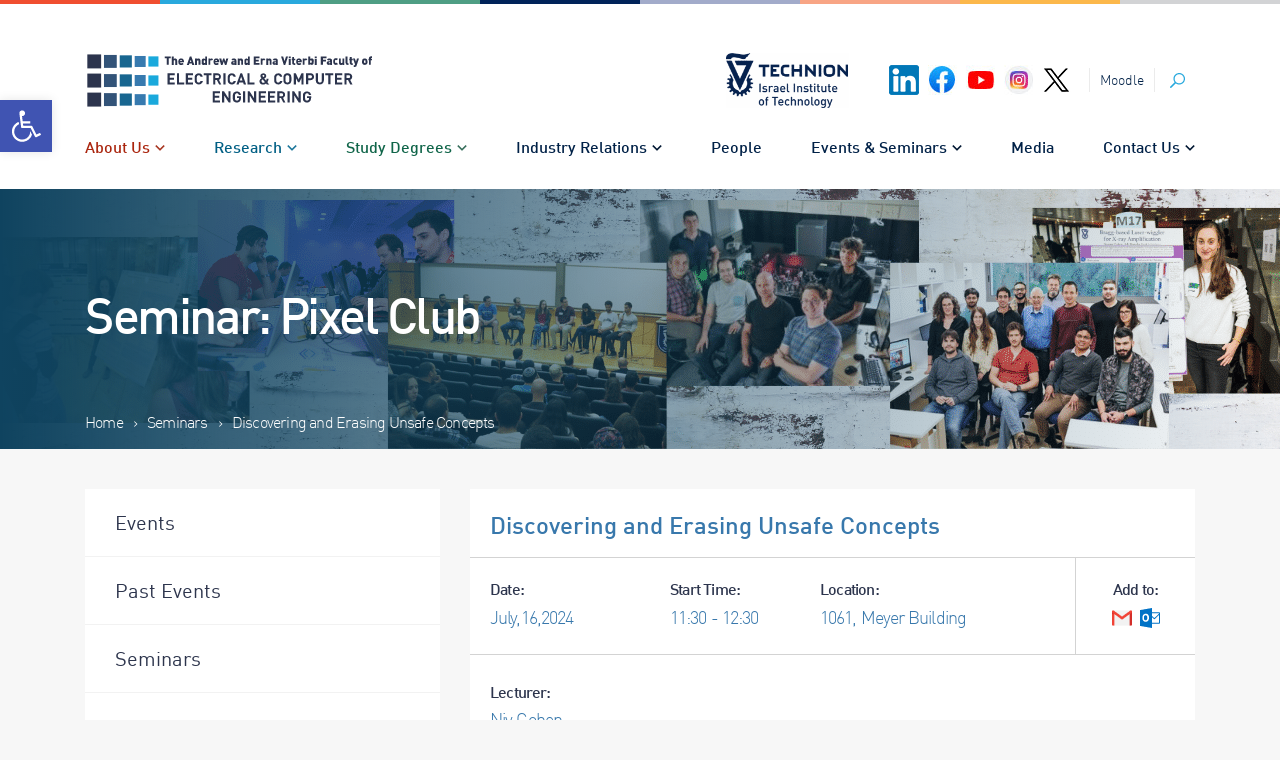

--- FILE ---
content_type: text/html; charset=UTF-8
request_url: https://ece.technion.ac.il/seminar/discovering-and-erasing-unsafe-concepts/
body_size: 110233
content:
<!doctype html>
<html lang="en-US">

<head>
    <!-- Global site tag (gtag.js) - Google Analytics -->
    <script async src="https://www.googletagmanager.com/gtag/js?id=G-M0NQH0NV9Z"></script>
    <script>
        window.dataLayer = window.dataLayer || [];

        function gtag() {
            dataLayer.push(arguments);
        }
        gtag('js', new Date());

        gtag('config', 'G-M0NQH0NV9Z');
    </script>
    <meta charset="UTF-8">
    <meta name="viewport" content="width=device-width, initial-scale=1">
    <meta name="theme-color" content="#315277">
    <link rel="profile" href="https://gmpg.org/xfn/11">
    <meta name='robots' content='noindex, follow' />
<!--[if lt IE 9]><script>var rfbwp_ie_8 = true;</script><![endif]-->
	<!-- This site is optimized with the Yoast SEO plugin v22.4 - https://yoast.com/wordpress/plugins/seo/ -->
	<title>Discovering and Erasing Unsafe Concepts - Faculty of Electrical And Computer Engineering - Technion</title>
	<meta name="description" content="Our faculty acts as a center of excellence in applied and basic research, advancing knowledge in electrical and computer engineering throughout the world. Our activities constitute an important facet of the technological and scientific infrastructure of Israel. See here facts, figures, and how others rank us." />
	<meta property="og:locale" content="en_US" />
	<meta property="og:type" content="article" />
	<meta property="og:title" content="Discovering and Erasing Unsafe Concepts - Faculty of Electrical And Computer Engineering - Technion" />
	<meta property="og:description" content="Our faculty acts as a center of excellence in applied and basic research, advancing knowledge in electrical and computer engineering throughout the world. Our activities constitute an important facet of the technological and scientific infrastructure of Israel. See here facts, figures, and how others rank us." />
	<meta property="og:url" content="https://ece.technion.ac.il/seminar/discovering-and-erasing-unsafe-concepts/" />
	<meta property="og:site_name" content="Faculty of Electrical And Computer Engineering" />
	<meta property="article:modified_time" content="2024-06-30T07:14:52+00:00" />
	<meta property="og:image" content="https://ece.technion.ac.il/wp-content/uploads/2021/04/facebook-share.png" />
	<meta property="og:image:width" content="1200" />
	<meta property="og:image:height" content="628" />
	<meta property="og:image:type" content="image/png" />
	<meta name="twitter:card" content="summary_large_image" />
	<meta name="twitter:label1" content="Est. reading time" />
	<meta name="twitter:data1" content="1 minute" />
	<script type="application/ld+json" class="yoast-schema-graph">{"@context":"https://schema.org","@graph":[{"@type":"WebPage","@id":"https://ece.technion.ac.il/seminar/discovering-and-erasing-unsafe-concepts/","url":"https://ece.technion.ac.il/seminar/discovering-and-erasing-unsafe-concepts/","name":"Discovering and Erasing Unsafe Concepts - Faculty of Electrical And Computer Engineering - Technion","isPartOf":{"@id":"https://ece.technion.ac.il/#website"},"datePublished":"2024-06-30T07:11:03+00:00","dateModified":"2024-06-30T07:14:52+00:00","description":"Our faculty acts as a center of excellence in applied and basic research, advancing knowledge in electrical and computer engineering throughout the world. Our activities constitute an important facet of the technological and scientific infrastructure of Israel. See here facts, figures, and how others rank us.","breadcrumb":{"@id":"https://ece.technion.ac.il/seminar/discovering-and-erasing-unsafe-concepts/#breadcrumb"},"inLanguage":"en-US","potentialAction":[{"@type":"ReadAction","target":["https://ece.technion.ac.il/seminar/discovering-and-erasing-unsafe-concepts/"]}]},{"@type":"BreadcrumbList","@id":"https://ece.technion.ac.il/seminar/discovering-and-erasing-unsafe-concepts/#breadcrumb","itemListElement":[{"@type":"ListItem","position":1,"name":"Home","item":"https://ece.technion.ac.il/"},{"@type":"ListItem","position":2,"name":"Seminars","item":"https://ece.technion.ac.il/seminar/"},{"@type":"ListItem","position":3,"name":"Discovering and Erasing Unsafe Concepts"}]},{"@type":"WebSite","@id":"https://ece.technion.ac.il/#website","url":"https://ece.technion.ac.il/","name":"Faculty of Electrical And Computer Engineering","description":"Faculty of Electrical And Computer Engineering","publisher":{"@id":"https://ece.technion.ac.il/#organization"},"potentialAction":[{"@type":"SearchAction","target":{"@type":"EntryPoint","urlTemplate":"https://ece.technion.ac.il/?s={search_term_string}"},"query-input":"required name=search_term_string"}],"inLanguage":"en-US"},{"@type":"Organization","@id":"https://ece.technion.ac.il/#organization","name":"Faculty of Electrical And Computer Engineering - Technion","url":"https://ece.technion.ac.il/","logo":{"@type":"ImageObject","inLanguage":"en-US","@id":"https://ece.technion.ac.il/#/schema/logo/image/","url":"https://ece.technion.ac.il/wp-content/uploads/2021/01/LOGO-ENG.-E.E.TRANSPARENT.png","contentUrl":"https://ece.technion.ac.il/wp-content/uploads/2021/01/LOGO-ENG.-E.E.TRANSPARENT.png","width":592,"height":171,"caption":"Faculty of Electrical And Computer Engineering - Technion"},"image":{"@id":"https://ece.technion.ac.il/#/schema/logo/image/"}}]}</script>
	<!-- / Yoast SEO plugin. -->


<link rel="alternate" type="application/rss+xml" title="Faculty of Electrical And Computer Engineering &raquo; Feed" href="https://ece.technion.ac.il/feed/" />
<link rel="alternate" type="application/rss+xml" title="Faculty of Electrical And Computer Engineering &raquo; Comments Feed" href="https://ece.technion.ac.il/comments/feed/" />
<script>
window._wpemojiSettings = {"baseUrl":"https:\/\/s.w.org\/images\/core\/emoji\/15.0.3\/72x72\/","ext":".png","svgUrl":"https:\/\/s.w.org\/images\/core\/emoji\/15.0.3\/svg\/","svgExt":".svg","source":{"wpemoji":"https:\/\/ece.technion.ac.il\/wp-includes\/js\/wp-emoji.js?ver=6.5.2","twemoji":"https:\/\/ece.technion.ac.il\/wp-includes\/js\/twemoji.js?ver=6.5.2"}};
/**
 * @output wp-includes/js/wp-emoji-loader.js
 */

/**
 * Emoji Settings as exported in PHP via _print_emoji_detection_script().
 * @typedef WPEmojiSettings
 * @type {object}
 * @property {?object} source
 * @property {?string} source.concatemoji
 * @property {?string} source.twemoji
 * @property {?string} source.wpemoji
 * @property {?boolean} DOMReady
 * @property {?Function} readyCallback
 */

/**
 * Support tests.
 * @typedef SupportTests
 * @type {object}
 * @property {?boolean} flag
 * @property {?boolean} emoji
 */

/**
 * IIFE to detect emoji support and load Twemoji if needed.
 *
 * @param {Window} window
 * @param {Document} document
 * @param {WPEmojiSettings} settings
 */
( function wpEmojiLoader( window, document, settings ) {
	if ( typeof Promise === 'undefined' ) {
		return;
	}

	var sessionStorageKey = 'wpEmojiSettingsSupports';
	var tests = [ 'flag', 'emoji' ];

	/**
	 * Checks whether the browser supports offloading to a Worker.
	 *
	 * @since 6.3.0
	 *
	 * @private
	 *
	 * @returns {boolean}
	 */
	function supportsWorkerOffloading() {
		return (
			typeof Worker !== 'undefined' &&
			typeof OffscreenCanvas !== 'undefined' &&
			typeof URL !== 'undefined' &&
			URL.createObjectURL &&
			typeof Blob !== 'undefined'
		);
	}

	/**
	 * @typedef SessionSupportTests
	 * @type {object}
	 * @property {number} timestamp
	 * @property {SupportTests} supportTests
	 */

	/**
	 * Get support tests from session.
	 *
	 * @since 6.3.0
	 *
	 * @private
	 *
	 * @returns {?SupportTests} Support tests, or null if not set or older than 1 week.
	 */
	function getSessionSupportTests() {
		try {
			/** @type {SessionSupportTests} */
			var item = JSON.parse(
				sessionStorage.getItem( sessionStorageKey )
			);
			if (
				typeof item === 'object' &&
				typeof item.timestamp === 'number' &&
				new Date().valueOf() < item.timestamp + 604800 && // Note: Number is a week in seconds.
				typeof item.supportTests === 'object'
			) {
				return item.supportTests;
			}
		} catch ( e ) {}
		return null;
	}

	/**
	 * Persist the supports in session storage.
	 *
	 * @since 6.3.0
	 *
	 * @private
	 *
	 * @param {SupportTests} supportTests Support tests.
	 */
	function setSessionSupportTests( supportTests ) {
		try {
			/** @type {SessionSupportTests} */
			var item = {
				supportTests: supportTests,
				timestamp: new Date().valueOf()
			};

			sessionStorage.setItem(
				sessionStorageKey,
				JSON.stringify( item )
			);
		} catch ( e ) {}
	}

	/**
	 * Checks if two sets of Emoji characters render the same visually.
	 *
	 * This function may be serialized to run in a Worker. Therefore, it cannot refer to variables from the containing
	 * scope. Everything must be passed by parameters.
	 *
	 * @since 4.9.0
	 *
	 * @private
	 *
	 * @param {CanvasRenderingContext2D} context 2D Context.
	 * @param {string} set1 Set of Emoji to test.
	 * @param {string} set2 Set of Emoji to test.
	 *
	 * @return {boolean} True if the two sets render the same.
	 */
	function emojiSetsRenderIdentically( context, set1, set2 ) {
		// Cleanup from previous test.
		context.clearRect( 0, 0, context.canvas.width, context.canvas.height );
		context.fillText( set1, 0, 0 );
		var rendered1 = new Uint32Array(
			context.getImageData(
				0,
				0,
				context.canvas.width,
				context.canvas.height
			).data
		);

		// Cleanup from previous test.
		context.clearRect( 0, 0, context.canvas.width, context.canvas.height );
		context.fillText( set2, 0, 0 );
		var rendered2 = new Uint32Array(
			context.getImageData(
				0,
				0,
				context.canvas.width,
				context.canvas.height
			).data
		);

		return rendered1.every( function ( rendered2Data, index ) {
			return rendered2Data === rendered2[ index ];
		} );
	}

	/**
	 * Determines if the browser properly renders Emoji that Twemoji can supplement.
	 *
	 * This function may be serialized to run in a Worker. Therefore, it cannot refer to variables from the containing
	 * scope. Everything must be passed by parameters.
	 *
	 * @since 4.2.0
	 *
	 * @private
	 *
	 * @param {CanvasRenderingContext2D} context 2D Context.
	 * @param {string} type Whether to test for support of "flag" or "emoji".
	 * @param {Function} emojiSetsRenderIdentically Reference to emojiSetsRenderIdentically function, needed due to minification.
	 *
	 * @return {boolean} True if the browser can render emoji, false if it cannot.
	 */
	function browserSupportsEmoji( context, type, emojiSetsRenderIdentically ) {
		var isIdentical;

		switch ( type ) {
			case 'flag':
				/*
				 * Test for Transgender flag compatibility. Added in Unicode 13.
				 *
				 * To test for support, we try to render it, and compare the rendering to how it would look if
				 * the browser doesn't render it correctly (white flag emoji + transgender symbol).
				 */
				isIdentical = emojiSetsRenderIdentically(
					context,
					'\uD83C\uDFF3\uFE0F\u200D\u26A7\uFE0F', // as a zero-width joiner sequence
					'\uD83C\uDFF3\uFE0F\u200B\u26A7\uFE0F' // separated by a zero-width space
				);

				if ( isIdentical ) {
					return false;
				}

				/*
				 * Test for UN flag compatibility. This is the least supported of the letter locale flags,
				 * so gives us an easy test for full support.
				 *
				 * To test for support, we try to render it, and compare the rendering to how it would look if
				 * the browser doesn't render it correctly ([U] + [N]).
				 */
				isIdentical = emojiSetsRenderIdentically(
					context,
					'\uD83C\uDDFA\uD83C\uDDF3', // as the sequence of two code points
					'\uD83C\uDDFA\u200B\uD83C\uDDF3' // as the two code points separated by a zero-width space
				);

				if ( isIdentical ) {
					return false;
				}

				/*
				 * Test for English flag compatibility. England is a country in the United Kingdom, it
				 * does not have a two letter locale code but rather a five letter sub-division code.
				 *
				 * To test for support, we try to render it, and compare the rendering to how it would look if
				 * the browser doesn't render it correctly (black flag emoji + [G] + [B] + [E] + [N] + [G]).
				 */
				isIdentical = emojiSetsRenderIdentically(
					context,
					// as the flag sequence
					'\uD83C\uDFF4\uDB40\uDC67\uDB40\uDC62\uDB40\uDC65\uDB40\uDC6E\uDB40\uDC67\uDB40\uDC7F',
					// with each code point separated by a zero-width space
					'\uD83C\uDFF4\u200B\uDB40\uDC67\u200B\uDB40\uDC62\u200B\uDB40\uDC65\u200B\uDB40\uDC6E\u200B\uDB40\uDC67\u200B\uDB40\uDC7F'
				);

				return ! isIdentical;
			case 'emoji':
				/*
				 * Four and twenty blackbirds baked in a pie.
				 *
				 * To test for Emoji 15.0 support, try to render a new emoji: Blackbird.
				 *
				 * The Blackbird is a ZWJ sequence combining 🐦 Bird and ⬛ large black square.,
				 *
				 * 0x1F426 (\uD83D\uDC26) == Bird
				 * 0x200D == Zero-Width Joiner (ZWJ) that links the code points for the new emoji or
				 * 0x200B == Zero-Width Space (ZWS) that is rendered for clients not supporting the new emoji.
				 * 0x2B1B == Large Black Square
				 *
				 * When updating this test for future Emoji releases, ensure that individual emoji that make up the
				 * sequence come from older emoji standards.
				 */
				isIdentical = emojiSetsRenderIdentically(
					context,
					'\uD83D\uDC26\u200D\u2B1B', // as the zero-width joiner sequence
					'\uD83D\uDC26\u200B\u2B1B' // separated by a zero-width space
				);

				return ! isIdentical;
		}

		return false;
	}

	/**
	 * Checks emoji support tests.
	 *
	 * This function may be serialized to run in a Worker. Therefore, it cannot refer to variables from the containing
	 * scope. Everything must be passed by parameters.
	 *
	 * @since 6.3.0
	 *
	 * @private
	 *
	 * @param {string[]} tests Tests.
	 * @param {Function} browserSupportsEmoji Reference to browserSupportsEmoji function, needed due to minification.
	 * @param {Function} emojiSetsRenderIdentically Reference to emojiSetsRenderIdentically function, needed due to minification.
	 *
	 * @return {SupportTests} Support tests.
	 */
	function testEmojiSupports( tests, browserSupportsEmoji, emojiSetsRenderIdentically ) {
		var canvas;
		if (
			typeof WorkerGlobalScope !== 'undefined' &&
			self instanceof WorkerGlobalScope
		) {
			canvas = new OffscreenCanvas( 300, 150 ); // Dimensions are default for HTMLCanvasElement.
		} else {
			canvas = document.createElement( 'canvas' );
		}

		var context = canvas.getContext( '2d', { willReadFrequently: true } );

		/*
		 * Chrome on OS X added native emoji rendering in M41. Unfortunately,
		 * it doesn't work when the font is bolder than 500 weight. So, we
		 * check for bold rendering support to avoid invisible emoji in Chrome.
		 */
		context.textBaseline = 'top';
		context.font = '600 32px Arial';

		var supports = {};
		tests.forEach( function ( test ) {
			supports[ test ] = browserSupportsEmoji( context, test, emojiSetsRenderIdentically );
		} );
		return supports;
	}

	/**
	 * Adds a script to the head of the document.
	 *
	 * @ignore
	 *
	 * @since 4.2.0
	 *
	 * @param {string} src The url where the script is located.
	 *
	 * @return {void}
	 */
	function addScript( src ) {
		var script = document.createElement( 'script' );
		script.src = src;
		script.defer = true;
		document.head.appendChild( script );
	}

	settings.supports = {
		everything: true,
		everythingExceptFlag: true
	};

	// Create a promise for DOMContentLoaded since the worker logic may finish after the event has fired.
	var domReadyPromise = new Promise( function ( resolve ) {
		document.addEventListener( 'DOMContentLoaded', resolve, {
			once: true
		} );
	} );

	// Obtain the emoji support from the browser, asynchronously when possible.
	new Promise( function ( resolve ) {
		var supportTests = getSessionSupportTests();
		if ( supportTests ) {
			resolve( supportTests );
			return;
		}

		if ( supportsWorkerOffloading() ) {
			try {
				// Note that the functions are being passed as arguments due to minification.
				var workerScript =
					'postMessage(' +
					testEmojiSupports.toString() +
					'(' +
					[
						JSON.stringify( tests ),
						browserSupportsEmoji.toString(),
						emojiSetsRenderIdentically.toString()
					].join( ',' ) +
					'));';
				var blob = new Blob( [ workerScript ], {
					type: 'text/javascript'
				} );
				var worker = new Worker( URL.createObjectURL( blob ), { name: 'wpTestEmojiSupports' } );
				worker.onmessage = function ( event ) {
					supportTests = event.data;
					setSessionSupportTests( supportTests );
					worker.terminate();
					resolve( supportTests );
				};
				return;
			} catch ( e ) {}
		}

		supportTests = testEmojiSupports( tests, browserSupportsEmoji, emojiSetsRenderIdentically );
		setSessionSupportTests( supportTests );
		resolve( supportTests );
	} )
		// Once the browser emoji support has been obtained from the session, finalize the settings.
		.then( function ( supportTests ) {
			/*
			 * Tests the browser support for flag emojis and other emojis, and adjusts the
			 * support settings accordingly.
			 */
			for ( var test in supportTests ) {
				settings.supports[ test ] = supportTests[ test ];

				settings.supports.everything =
					settings.supports.everything && settings.supports[ test ];

				if ( 'flag' !== test ) {
					settings.supports.everythingExceptFlag =
						settings.supports.everythingExceptFlag &&
						settings.supports[ test ];
				}
			}

			settings.supports.everythingExceptFlag =
				settings.supports.everythingExceptFlag &&
				! settings.supports.flag;

			// Sets DOMReady to false and assigns a ready function to settings.
			settings.DOMReady = false;
			settings.readyCallback = function () {
				settings.DOMReady = true;
			};
		} )
		.then( function () {
			return domReadyPromise;
		} )
		.then( function () {
			// When the browser can not render everything we need to load a polyfill.
			if ( ! settings.supports.everything ) {
				settings.readyCallback();

				var src = settings.source || {};

				if ( src.concatemoji ) {
					addScript( src.concatemoji );
				} else if ( src.wpemoji && src.twemoji ) {
					addScript( src.twemoji );
					addScript( src.wpemoji );
				}
			}
		} );
} )( window, document, window._wpemojiSettings );
</script>
<style id='wp-emoji-styles-inline-css'>

	img.wp-smiley, img.emoji {
		display: inline !important;
		border: none !important;
		box-shadow: none !important;
		height: 1em !important;
		width: 1em !important;
		margin: 0 0.07em !important;
		vertical-align: -0.1em !important;
		background: none !important;
		padding: 0 !important;
	}
</style>
<link rel='stylesheet' id='wp-block-library-css' href='https://ece.technion.ac.il/wp-includes/css/dist/block-library/style.css?ver=6.5.2' media='all' />
<style id='ctc-carousel-ctc-carousel-style-inline-css'>
.wp-block-create-block-ctc-carousel{background-color:#21759b;color:#fff;padding:2px}

</style>
<style id='classic-theme-styles-inline-css'>
/**
 * These rules are needed for backwards compatibility.
 * They should match the button element rules in the base theme.json file.
 */
.wp-block-button__link {
	color: #ffffff;
	background-color: #32373c;
	border-radius: 9999px; /* 100% causes an oval, but any explicit but really high value retains the pill shape. */

	/* This needs a low specificity so it won't override the rules from the button element if defined in theme.json. */
	box-shadow: none;
	text-decoration: none;

	/* The extra 2px are added to size solids the same as the outline versions.*/
	padding: calc(0.667em + 2px) calc(1.333em + 2px);

	font-size: 1.125em;
}

.wp-block-file__button {
	background: #32373c;
	color: #ffffff;
	text-decoration: none;
}

</style>
<style id='global-styles-inline-css'>
body{--wp--preset--color--black: #000000;--wp--preset--color--cyan-bluish-gray: #abb8c3;--wp--preset--color--white: #ffffff;--wp--preset--color--pale-pink: #f78da7;--wp--preset--color--vivid-red: #cf2e2e;--wp--preset--color--luminous-vivid-orange: #ff6900;--wp--preset--color--luminous-vivid-amber: #fcb900;--wp--preset--color--light-green-cyan: #7bdcb5;--wp--preset--color--vivid-green-cyan: #00d084;--wp--preset--color--pale-cyan-blue: #8ed1fc;--wp--preset--color--vivid-cyan-blue: #0693e3;--wp--preset--color--vivid-purple: #9b51e0;--wp--preset--gradient--vivid-cyan-blue-to-vivid-purple: linear-gradient(135deg,rgba(6,147,227,1) 0%,rgb(155,81,224) 100%);--wp--preset--gradient--light-green-cyan-to-vivid-green-cyan: linear-gradient(135deg,rgb(122,220,180) 0%,rgb(0,208,130) 100%);--wp--preset--gradient--luminous-vivid-amber-to-luminous-vivid-orange: linear-gradient(135deg,rgba(252,185,0,1) 0%,rgba(255,105,0,1) 100%);--wp--preset--gradient--luminous-vivid-orange-to-vivid-red: linear-gradient(135deg,rgba(255,105,0,1) 0%,rgb(207,46,46) 100%);--wp--preset--gradient--very-light-gray-to-cyan-bluish-gray: linear-gradient(135deg,rgb(238,238,238) 0%,rgb(169,184,195) 100%);--wp--preset--gradient--cool-to-warm-spectrum: linear-gradient(135deg,rgb(74,234,220) 0%,rgb(151,120,209) 20%,rgb(207,42,186) 40%,rgb(238,44,130) 60%,rgb(251,105,98) 80%,rgb(254,248,76) 100%);--wp--preset--gradient--blush-light-purple: linear-gradient(135deg,rgb(255,206,236) 0%,rgb(152,150,240) 100%);--wp--preset--gradient--blush-bordeaux: linear-gradient(135deg,rgb(254,205,165) 0%,rgb(254,45,45) 50%,rgb(107,0,62) 100%);--wp--preset--gradient--luminous-dusk: linear-gradient(135deg,rgb(255,203,112) 0%,rgb(199,81,192) 50%,rgb(65,88,208) 100%);--wp--preset--gradient--pale-ocean: linear-gradient(135deg,rgb(255,245,203) 0%,rgb(182,227,212) 50%,rgb(51,167,181) 100%);--wp--preset--gradient--electric-grass: linear-gradient(135deg,rgb(202,248,128) 0%,rgb(113,206,126) 100%);--wp--preset--gradient--midnight: linear-gradient(135deg,rgb(2,3,129) 0%,rgb(40,116,252) 100%);--wp--preset--font-size--small: 13px;--wp--preset--font-size--medium: 20px;--wp--preset--font-size--large: 36px;--wp--preset--font-size--x-large: 42px;--wp--preset--spacing--20: 0.44rem;--wp--preset--spacing--30: 0.67rem;--wp--preset--spacing--40: 1rem;--wp--preset--spacing--50: 1.5rem;--wp--preset--spacing--60: 2.25rem;--wp--preset--spacing--70: 3.38rem;--wp--preset--spacing--80: 5.06rem;--wp--preset--shadow--natural: 6px 6px 9px rgba(0, 0, 0, 0.2);--wp--preset--shadow--deep: 12px 12px 50px rgba(0, 0, 0, 0.4);--wp--preset--shadow--sharp: 6px 6px 0px rgba(0, 0, 0, 0.2);--wp--preset--shadow--outlined: 6px 6px 0px -3px rgba(255, 255, 255, 1), 6px 6px rgba(0, 0, 0, 1);--wp--preset--shadow--crisp: 6px 6px 0px rgba(0, 0, 0, 1);}:where(.is-layout-flex){gap: 0.5em;}:where(.is-layout-grid){gap: 0.5em;}body .is-layout-flow > .alignleft{float: left;margin-inline-start: 0;margin-inline-end: 2em;}body .is-layout-flow > .alignright{float: right;margin-inline-start: 2em;margin-inline-end: 0;}body .is-layout-flow > .aligncenter{margin-left: auto !important;margin-right: auto !important;}body .is-layout-constrained > .alignleft{float: left;margin-inline-start: 0;margin-inline-end: 2em;}body .is-layout-constrained > .alignright{float: right;margin-inline-start: 2em;margin-inline-end: 0;}body .is-layout-constrained > .aligncenter{margin-left: auto !important;margin-right: auto !important;}body .is-layout-constrained > :where(:not(.alignleft):not(.alignright):not(.alignfull)){max-width: var(--wp--style--global--content-size);margin-left: auto !important;margin-right: auto !important;}body .is-layout-constrained > .alignwide{max-width: var(--wp--style--global--wide-size);}body .is-layout-flex{display: flex;}body .is-layout-flex{flex-wrap: wrap;align-items: center;}body .is-layout-flex > *{margin: 0;}body .is-layout-grid{display: grid;}body .is-layout-grid > *{margin: 0;}:where(.wp-block-columns.is-layout-flex){gap: 2em;}:where(.wp-block-columns.is-layout-grid){gap: 2em;}:where(.wp-block-post-template.is-layout-flex){gap: 1.25em;}:where(.wp-block-post-template.is-layout-grid){gap: 1.25em;}.has-black-color{color: var(--wp--preset--color--black) !important;}.has-cyan-bluish-gray-color{color: var(--wp--preset--color--cyan-bluish-gray) !important;}.has-white-color{color: var(--wp--preset--color--white) !important;}.has-pale-pink-color{color: var(--wp--preset--color--pale-pink) !important;}.has-vivid-red-color{color: var(--wp--preset--color--vivid-red) !important;}.has-luminous-vivid-orange-color{color: var(--wp--preset--color--luminous-vivid-orange) !important;}.has-luminous-vivid-amber-color{color: var(--wp--preset--color--luminous-vivid-amber) !important;}.has-light-green-cyan-color{color: var(--wp--preset--color--light-green-cyan) !important;}.has-vivid-green-cyan-color{color: var(--wp--preset--color--vivid-green-cyan) !important;}.has-pale-cyan-blue-color{color: var(--wp--preset--color--pale-cyan-blue) !important;}.has-vivid-cyan-blue-color{color: var(--wp--preset--color--vivid-cyan-blue) !important;}.has-vivid-purple-color{color: var(--wp--preset--color--vivid-purple) !important;}.has-black-background-color{background-color: var(--wp--preset--color--black) !important;}.has-cyan-bluish-gray-background-color{background-color: var(--wp--preset--color--cyan-bluish-gray) !important;}.has-white-background-color{background-color: var(--wp--preset--color--white) !important;}.has-pale-pink-background-color{background-color: var(--wp--preset--color--pale-pink) !important;}.has-vivid-red-background-color{background-color: var(--wp--preset--color--vivid-red) !important;}.has-luminous-vivid-orange-background-color{background-color: var(--wp--preset--color--luminous-vivid-orange) !important;}.has-luminous-vivid-amber-background-color{background-color: var(--wp--preset--color--luminous-vivid-amber) !important;}.has-light-green-cyan-background-color{background-color: var(--wp--preset--color--light-green-cyan) !important;}.has-vivid-green-cyan-background-color{background-color: var(--wp--preset--color--vivid-green-cyan) !important;}.has-pale-cyan-blue-background-color{background-color: var(--wp--preset--color--pale-cyan-blue) !important;}.has-vivid-cyan-blue-background-color{background-color: var(--wp--preset--color--vivid-cyan-blue) !important;}.has-vivid-purple-background-color{background-color: var(--wp--preset--color--vivid-purple) !important;}.has-black-border-color{border-color: var(--wp--preset--color--black) !important;}.has-cyan-bluish-gray-border-color{border-color: var(--wp--preset--color--cyan-bluish-gray) !important;}.has-white-border-color{border-color: var(--wp--preset--color--white) !important;}.has-pale-pink-border-color{border-color: var(--wp--preset--color--pale-pink) !important;}.has-vivid-red-border-color{border-color: var(--wp--preset--color--vivid-red) !important;}.has-luminous-vivid-orange-border-color{border-color: var(--wp--preset--color--luminous-vivid-orange) !important;}.has-luminous-vivid-amber-border-color{border-color: var(--wp--preset--color--luminous-vivid-amber) !important;}.has-light-green-cyan-border-color{border-color: var(--wp--preset--color--light-green-cyan) !important;}.has-vivid-green-cyan-border-color{border-color: var(--wp--preset--color--vivid-green-cyan) !important;}.has-pale-cyan-blue-border-color{border-color: var(--wp--preset--color--pale-cyan-blue) !important;}.has-vivid-cyan-blue-border-color{border-color: var(--wp--preset--color--vivid-cyan-blue) !important;}.has-vivid-purple-border-color{border-color: var(--wp--preset--color--vivid-purple) !important;}.has-vivid-cyan-blue-to-vivid-purple-gradient-background{background: var(--wp--preset--gradient--vivid-cyan-blue-to-vivid-purple) !important;}.has-light-green-cyan-to-vivid-green-cyan-gradient-background{background: var(--wp--preset--gradient--light-green-cyan-to-vivid-green-cyan) !important;}.has-luminous-vivid-amber-to-luminous-vivid-orange-gradient-background{background: var(--wp--preset--gradient--luminous-vivid-amber-to-luminous-vivid-orange) !important;}.has-luminous-vivid-orange-to-vivid-red-gradient-background{background: var(--wp--preset--gradient--luminous-vivid-orange-to-vivid-red) !important;}.has-very-light-gray-to-cyan-bluish-gray-gradient-background{background: var(--wp--preset--gradient--very-light-gray-to-cyan-bluish-gray) !important;}.has-cool-to-warm-spectrum-gradient-background{background: var(--wp--preset--gradient--cool-to-warm-spectrum) !important;}.has-blush-light-purple-gradient-background{background: var(--wp--preset--gradient--blush-light-purple) !important;}.has-blush-bordeaux-gradient-background{background: var(--wp--preset--gradient--blush-bordeaux) !important;}.has-luminous-dusk-gradient-background{background: var(--wp--preset--gradient--luminous-dusk) !important;}.has-pale-ocean-gradient-background{background: var(--wp--preset--gradient--pale-ocean) !important;}.has-electric-grass-gradient-background{background: var(--wp--preset--gradient--electric-grass) !important;}.has-midnight-gradient-background{background: var(--wp--preset--gradient--midnight) !important;}.has-small-font-size{font-size: var(--wp--preset--font-size--small) !important;}.has-medium-font-size{font-size: var(--wp--preset--font-size--medium) !important;}.has-large-font-size{font-size: var(--wp--preset--font-size--large) !important;}.has-x-large-font-size{font-size: var(--wp--preset--font-size--x-large) !important;}
.wp-block-navigation a:where(:not(.wp-element-button)){color: inherit;}
:where(.wp-block-post-template.is-layout-flex){gap: 1.25em;}:where(.wp-block-post-template.is-layout-grid){gap: 1.25em;}
:where(.wp-block-columns.is-layout-flex){gap: 2em;}:where(.wp-block-columns.is-layout-grid){gap: 2em;}
.wp-block-pullquote{font-size: 1.5em;line-height: 1.6;}
</style>
<link rel='stylesheet' id='wpml-blocks-css' href='https://ece.technion.ac.il/wp-content/plugins/sitepress-multilingual-cms/dist/css/blocks/styles.css?ver=4.6.10' media='all' />
<link rel='stylesheet' id='rfbwp-fontawesome-css' href='https://ece.technion.ac.il/wp-content/plugins/responsive-flipbook/assets/fonts/font-awesome.css?ver=2.5.0' media='all' />
<link rel='stylesheet' id='rfbwp-et_icons-css' href='https://ece.technion.ac.il/wp-content/plugins/responsive-flipbook/assets/fonts/et-icons.css?ver=2.5.0' media='all' />
<link rel='stylesheet' id='rfbwp-et_line-css' href='https://ece.technion.ac.il/wp-content/plugins/responsive-flipbook/assets/fonts/et-line.css?ver=2.5.0' media='all' />
<link rel='stylesheet' id='rfbwp-styles-css' href='https://ece.technion.ac.il/wp-content/plugins/responsive-flipbook/assets/css/style.min.css?ver=2.5.0' media='all' />
<link rel='stylesheet' id='awsm-jobs-general-css' href='https://ece.technion.ac.il/wp-content/plugins/wp-job-openings/assets/css/general.min.css?ver=3.4.6' media='all' />
<link rel='stylesheet' id='awsm-jobs-style-css' href='https://ece.technion.ac.il/wp-content/plugins/wp-job-openings/assets/css/style.min.css?ver=3.4.6' media='all' />
<link rel='stylesheet' id='search-filter-plugin-styles-css' href='https://ece.technion.ac.il/wp-content/plugins/search-filter-pro/public/assets/css/search-filter.min.css?ver=2.5.14' media='all' />
<link rel='stylesheet' id='bootstrap.min-css' href='https://ece.technion.ac.il/wp-content/themes/tech/css/bootstrap.min.css?ver=1.0.8' media='all' />
<link rel='stylesheet' id='slick-css' href='https://ece.technion.ac.il/wp-content/themes/tech/css/slick.css?ver=1.0.8' media='all' />
<link rel='stylesheet' id='tech-gutenberg-style-css' href='https://ece.technion.ac.il/wp-content/themes/tech/css/gutenberg.css?ver=1768920171' media='all' />
<link rel='stylesheet' id='tech-style-css' href='https://ece.technion.ac.il/wp-content/themes/tech/style.css?ver=2.1.2' media='all' />
<link rel='stylesheet' id='pojo-a11y-css' href='https://ece.technion.ac.il/wp-content/plugins/pojo-accessibility/assets/css/style.min.css?ver=1.0.0' media='all' />
<link rel='stylesheet' id='ctn-stylesheet-css' href='https://ece.technion.ac.il/wp-content/plugins/current-template-name/assets/css/ctn-style.css?ver=6.5.2' media='all' />
<script src="https://ece.technion.ac.il/wp-content/themes/tech/js/jquery-3.6.0.min.js?ver=1" id="jquery-js"></script>
<script id="file_uploads_nfpluginsettings-js-extra">
var params = {"clearLogRestUrl":"https:\/\/ece.technion.ac.il\/wp-json\/nf-file-uploads\/debug-log\/delete-all","clearLogButtonId":"file_uploads_clear_debug_logger","downloadLogRestUrl":"https:\/\/ece.technion.ac.il\/wp-json\/nf-file-uploads\/debug-log\/get-all","downloadLogButtonId":"file_uploads_download_debug_logger"};
</script>
<script src="https://ece.technion.ac.il/wp-content/plugins/ninja-forms-uploads/assets/js/nfpluginsettings.js?ver=3.3.16" id="file_uploads_nfpluginsettings-js"></script>
<script id="wpml-cookie-js-extra">
var wpml_cookies = {"wp-wpml_current_language":{"value":"en","expires":1,"path":"\/"}};
var wpml_cookies = {"wp-wpml_current_language":{"value":"en","expires":1,"path":"\/"}};
</script>
<script src="https://ece.technion.ac.il/wp-content/plugins/sitepress-multilingual-cms/res/js/cookies/language-cookie.js?ver=4.6.10" id="wpml-cookie-js" defer data-wp-strategy="defer"></script>
<script src="https://ece.technion.ac.il/wp-content/plugins/svg-support/vendor/DOMPurify/DOMPurify.min.js?ver=1.0.1" id="bodhi-dompurify-library-js"></script>
<script id="ion-sound-js-extra">
var mpcthLocalize = {"soundsPath":"https:\/\/ece.technion.ac.il\/wp-content\/plugins\/responsive-flipbook\/assets\/sounds\/","downloadPath":"https:\/\/ece.technion.ac.il\/wp-content\/plugins\/responsive-flipbook\/includes\/download.php?file="};
</script>
<script src="https://ece.technion.ac.il/wp-content/plugins/responsive-flipbook/assets/js/ion.sound.min.js?ver=2.5.0" id="ion-sound-js"></script>
<script src="https://ece.technion.ac.il/wp-content/plugins/responsive-flipbook/assets/js/jquery.doubletap.js?ver=2.5.0" id="jquery-doubletab-js"></script>
<script src="https://ece.technion.ac.il/wp-includes/js/jquery/jquery-migrate.js?ver=3.4.1" id="jquery-migrate-js"></script>
<script src="https://ece.technion.ac.il/wp-content/plugins/svg-support/js/min/svgs-inline-min.js?ver=1.0.1" id="bodhi_svg_inline-js"></script>
<script id="bodhi_svg_inline-js-after">
cssTarget="img.style-svg";ForceInlineSVGActive="false";frontSanitizationEnabled="on";
</script>
<script id="search-filter-plugin-build-js-extra">
var SF_LDATA = {"ajax_url":"https:\/\/ece.technion.ac.il\/wp-admin\/admin-ajax.php","home_url":"https:\/\/ece.technion.ac.il\/","extensions":[]};
</script>
<script src="https://ece.technion.ac.il/wp-content/plugins/search-filter-pro/public/assets/js/search-filter-build.min.js?ver=2.5.14" id="search-filter-plugin-build-js"></script>
<script src="https://ece.technion.ac.il/wp-content/plugins/search-filter-pro/public/assets/js/chosen.jquery.min.js?ver=2.5.14" id="search-filter-plugin-chosen-js"></script>
<script src="https://ece.technion.ac.il/wp-content/themes/tech/js/loadingoverlay.min.js?ver=6.5.2" id="loading-js"></script>
<script src="https://ece.technion.ac.il/wp-content/themes/tech/js/add-to-cal.js?ver=1" id="add-to-cal-js"></script>
<link rel="https://api.w.org/" href="https://ece.technion.ac.il/wp-json/" /><link rel="EditURI" type="application/rsd+xml" title="RSD" href="https://ece.technion.ac.il/xmlrpc.php?rsd" />
<meta name="generator" content="WordPress 6.5.2" />
<link rel='shortlink' href='https://ece.technion.ac.il/?p=48942' />
<link rel="alternate" type="application/json+oembed" href="https://ece.technion.ac.il/wp-json/oembed/1.0/embed?url=https%3A%2F%2Fece.technion.ac.il%2Fseminar%2Fdiscovering-and-erasing-unsafe-concepts%2F" />
<link rel="alternate" type="text/xml+oembed" href="https://ece.technion.ac.il/wp-json/oembed/1.0/embed?url=https%3A%2F%2Fece.technion.ac.il%2Fseminar%2Fdiscovering-and-erasing-unsafe-concepts%2F&#038;format=xml" />
<meta name="generator" content="WPML ver:4.6.10 stt:1,20;" />
<script>
	function expand(param) {
		param.style.display = (param.style.display == "none") ? "block" : "none";
	}
	function read_toggle(id, more, less) {
		el = document.getElementById("readlink" + id);
		el.innerHTML = (el.innerHTML == more) ? less : more;
		expand(document.getElementById("read" + id));
	}
	</script><style type="text/css">
#pojo-a11y-toolbar .pojo-a11y-toolbar-toggle a{ background-color: #4054b2;	color: #ffffff;}
#pojo-a11y-toolbar .pojo-a11y-toolbar-overlay, #pojo-a11y-toolbar .pojo-a11y-toolbar-overlay ul.pojo-a11y-toolbar-items.pojo-a11y-links{ border-color: #4054b2;}
body.pojo-a11y-focusable a:focus{ outline-style: solid !important;	outline-width: 1px !important;	outline-color: #FF0000 !important;}
#pojo-a11y-toolbar{ top: 100px !important;}
#pojo-a11y-toolbar .pojo-a11y-toolbar-overlay{ background-color: #ffffff;}
#pojo-a11y-toolbar .pojo-a11y-toolbar-overlay ul.pojo-a11y-toolbar-items li.pojo-a11y-toolbar-item a, #pojo-a11y-toolbar .pojo-a11y-toolbar-overlay p.pojo-a11y-toolbar-title{ color: #333333;}
#pojo-a11y-toolbar .pojo-a11y-toolbar-overlay ul.pojo-a11y-toolbar-items li.pojo-a11y-toolbar-item a.active{ background-color: #4054b2;	color: #ffffff;}
@media (max-width: 767px) { #pojo-a11y-toolbar { top: 50px !important; } }</style><link rel="icon" href="https://ece.technion.ac.il/wp-content/uploads/2021/03/cropped-tech-logo-en-32x32.png" sizes="32x32" />
<link rel="icon" href="https://ece.technion.ac.il/wp-content/uploads/2021/03/cropped-tech-logo-en-192x192.png" sizes="192x192" />
<link rel="apple-touch-icon" href="https://ece.technion.ac.il/wp-content/uploads/2021/03/cropped-tech-logo-en-180x180.png" />
<meta name="msapplication-TileImage" content="https://ece.technion.ac.il/wp-content/uploads/2021/03/cropped-tech-logo-en-270x270.png" />
<style type="text/css">

*[id^='readlink'] {
 font-weight: bold;
 color: #000000;
 background: #ffffff;
 padding: 10px;
 border-bottom: 1.5px solid #29A9DD;
 -webkit-box-shadow: none !important;
 box-shadow: none !important;
 -webkit-transition: none !important;
}

*[id^='readlink']:hover {
 font-weight: bold;
 color: #dd3333;
 padding: 10px;
 border-bottom: 1.5px solid #29A9DD;
}

*[id^='readlink']:focus {
 outline: none;
 color: #000000;
}

</style>
		<style id="wp-custom-css">
			img.alignnone.wp-image-21729.size-large {
    display: none;
}

/* free listner temporery  */
.input-hidden {
	visibility: hidden
}


/* .checkbox-cont general to add for all checkboxes */
.checkbox-cont .nf-field .listcheckbox-wrap .nf-field-element>ul>li:before{
	display:none;
	color:red !important;
	background-color:red !important;
}
/* radio inputs remove list icons */

.list-radio-wrap>.nf-field-element>ul>li:before  {
	display:none;
}

/*  GLOBAL */

.back-up a{
	transition: background-color 0.3s, color 0.3s, box-shadow 1s;
	box-shadow: -2px 3px 3px 1px grey;
	text-decoration:none;
	 display:flex;
	padding:10px;
	align-items:center;
/* 		height:50px; */
/* 	  width:50px; */
	color:white !important;
	background-color:#3878AC;
	position:fixed;
	bottom:20px;
	left:20px;
	z-index:100;	
}

.back-up a:hover{
	 display:flex;
	box-shadow: 2px -3px 3px 1px grey;
	padding:10px;
	align-items:center;
/* 		height:50px; */
/* 	  width:50px; */
	color:#3878AC !important;
	background-color:white;
	position:fixed;
	bottom:20px;
	left:20px;
	z-index:100;	
}

.register-button a{
	transition:background-color 0.3s,color 0.3s;
	text-decoration:none;
	display:flex;
	justify-content:center;
	align-items:center;
	height:60px;
	border-radius:4px;
	background-color: #3878AC;
	color:white !important;
	text-align:center;
}

.register-button:hover a{
	text-decoration:none;
	display:flex;
	justify-content:center;
	align-items:center;
	border-radius:4px;
	border:1px solid #3878AC;
	background-color: white;
	color:#3878AC !important;
	text-align:center;
}

.register-button p a   {
	color:white !important;
}


/* homepage change */

#home-sidenav .side-menu-title {
	
	display:flex !important;
	
}

/* removal of masking on the slider */
.home-slide-wrapper.slider-has-content:after {
	display:none;
}

.home-wrap {
	margin-top:25px;
}

.home-wrap:before {
	background:inherit;
	
}

#tech-home-slider {
	display:none;
}

#tech-home-slider>div>div>div:after {
	content: "";
}

/* #tech-home-slider>div>div>div>div {
	position:absolute;
/* 	top:55%; */
	bottom:0;
	left:20%;
	right:10%;
	margin:auto;
} */

#tech-home-slider>div>div>div>div>a:before {
	content:"להרשמה, ";
	 font-size:32px;
/* 	color:#2d354d !important; */
/*  	background-color:blue !important;  */
} 

 #tech-home-slider>div>div>div>div>a {
	font-size:18px;
	 
/* 	color:#2d354d !important; */
/*  	background-color:blue !important;  */
} 

/* ------------- */
.research-area-arch-excerpt-mod ul>li, .research-area-arch-excerpt-mod ol>li {
    font-weight: 300;
}
body, body * {
   font-weight: 300;
}
table.tablecss{
	border: 1px solid #ccc;
}
table.tablecss thead{
	border: 1px solid #ccc;
}
table.tablecss thead tr th{
	border:1px solid #ccc;
	color:#000;
	font-size: 16px;
	font-weight: bold !important;
	padding: 0.5rem 1rem;
}
table.tablecss tbody tr td{
	border:1px solid #ccc;
	padding: 0.5rem 1rem;
}
body.page-id-36538 .landing-content-wrap{
	min-height:auto;
	height:auto;
}
body.page-template-page-landing form #nf-field-449-container{
	margin-right:0;
	margin-left: 12px;
}
body.page-template-page-landing form .listradio-wrap .nf-field-element label::after,
body.page-template-page-landing form .listradio-wrap .nf-field-element label::before,
/* body.page-template-page-landing form ul > li::before{
	display:none !important;
} */
form ul > li::after{
	display:inline !important;
}

body.page-template-page-landing form  .list-radio-wrap .nf-field-element li input {
  float: right !important;
  margin-left: 15px;
}
body.page-template-page-landing form #nf-field-453-container {
  width: 100% !important;
}
body.page-template-page-landing form .nf-form-content label {
  font-size: 14px;
}

/* שינוי לטופס בקשת סמינר(יתכן וישפיע על עוד מקומות באתר יש לבדוק ) */
.nf-field-element>div::after {
	position:absolute;
	right:96% !important;
}

/* must varify other parts of the site  */
/* html {
	scroll-behavior: smooth;
} */

/* International Ph.D. Excellence Program PAGE */

.apply-now-body a{
	display:flex;
	align-items:center;
	justify-content:center;
	background-color:#f8f8f8;
	height:90px;
	
}

.apply-now-body:hover a{
	text-decoration:none;
	color:white;
	background-color:#3878ac;
	transition:background-color 0.5s, color 0.6s;
	box-shadow: 0 1px 10px 1px black;
	border-radius:6px;
}

.menu-links a{
	display:flex;
	color:#3878ac;
	text-decoration:none;
	justify-content:center;
	align-items:center;
	font-size:18px;
	background-color:#f8f8f8;
	height:90px;
}

.menu-links:hover a{
	color:white;
	background-color:#3878ac;
	transition:background-color 0.5s;
}

/* international excellence program */
/* https://ece.technion.ac.il/wp-admin/customize.php?url=https%3A%2F%2Fece.technion.ac.il%2Finternational-ph-d-excellence-program-2%2F */

#nf-field-489 {
	margin-left:15px;
}

#nf-field-503 {
	margin-left:15px;
}

/* international registration form */
/* https://ece.technion.ac.il/international-ph-d-excellence-program-2/ */

.page-id-37610>#page>#primary>.landing-content-wrap>.entry-header>.site-branding>a:first-child {
	display:none;
}

.page-id-37610>#page>#primary>.landing-content-wrap>.entry-header>.site-branding {
	display:flex;
	justify-content: flex-end;
}

/* https://ece.technion.ac.il/wp-admin/customize.php?url=https%3A%2F%2Fece.technion.ac.il%2F%25d7%25a9%25d7%2590%25d7%259c%25d7%2595%25d7%259f-%25d7%259e%25d7%25a9%25d7%2595%25d7%2591-%25d7%259e%25d7%25a4%25d7%2592%25d7%25a9-%25d7%2597%25d7%25a9%25d7%259e%25d7%259c-%25d7%25a4%25d7%2599%25d7%2596%25d7%2599%25d7%25a7%25d7%2594%2F%3Flang%3Dhe */

#nf-field-536-container {
	
}
.archive-item-link {
	max-height: 380px;align-content
}

/* https://ece.technion.ac.il/degree-studies-programs/graduate-studies/?lang=he */
#all-block_da9f826ed2c28ea4dbd13a65c532fe71 {
	margin-bottom:2%;
}
#all-block_da9f826ed2c28ea4dbd13a65c532fe71>div {
	padding:0px !important;
}
#all-block_da9f826ed2c28ea4dbd13a65c532fe71>div>a {
	box-shadow:0 0 10px 0 grey;
	padding:0px !important;
}

/* SAME PAGE ENG */

#all-block_2eb887dbd2a14494ea0d62ee786fc207>div>a {
	box-shadow:0 0 10px 0 grey
}


/* page-ביקורי נוער בפקולטה */

.testimony-container-top {
	padding:10px;
	border-radius:8px;
/* 	background-color:red; */
	box-shadow:1px 5px 10px grey;
}

.testimony-container-top>div:last-child {
	border-right:2px dotted grey
}

.testimony-container-bottom {
	padding:10px;
	border-radius:8px;
/* 	background-color:red; */
	box-shadow:1px 5px 10px grey;
}

.testimony-container-bottom>div:first-child {
	padding:10px;
	border-left:2px dotted grey
}

.school-slider-wrapper{

	position:relative;
	height:50px;
	overflow:hidden
}
.school-slider {
	font-size:1.5rem !important;
	position:absolute;
	overflow:hidden;
	white-space: nowrap;
	animation-name:slide-in;
	animation-timing-function:linear;
	animation-duration:60s;
	animation-iteration-count:infinite;
}
.side-text{
	line-height:1.1em !important;
}
.top-contact-button-link>a{
	text-decoration:none;
	background-color:red;
	display:flex;
	align-items:center;
	justify-content:center;
	padding:5px;
	background-color:#f8f8f8;
}
.top-contact-button-link>a:hover {
	color:white;
	background-color:#3878ac;
	transition:background-color 0.5s, color 0.6s;
}

.contact-button-link{
	display:flex;
	align-items:center;
	justify-content:center;
	padding:5px;
	background-color:#f8f8f8;

	margin-top:5px;
}
.contact-button-link:hover {
	text-decoration:none;
	color:white;
	background-color:#3878ac;
	transition:background-color 0.5s, color 0.6s;
}

@keyframes slide-in {
	0% {right:100%}
	100% {right: -640%}
}

@media only screen and (max-width: 800px) {
	.testimony-container-top>div:last-child {
	padding-top:20px;
	border-right:0px dotted grey;
	border-top:3px dotted grey;
}
	.testimony-container-bottom>div:first-child {
	padding:10px;
	border-left:0px dotted grey;
	border-bottom:3px dotted grey;
}
	
	.side-image-rotation1 {
		transform:rotate(0deg)
	}
	.side-image-rotation2 {
		transform:rotate(0deg)
	}
	.side-image-rotation3 {
		transform:rotate(0deg)
	}
	
	.block-col>div {
		 display:flex;
		 flex-direction:column-reverse;
	}
	.middle-block-col {
		display:flex;
		 flex-direction:column-reverse;
	}
}

.arch-item-date{
	letter-spacing: 0.1rem;
}

/* https://ece.technion.ac.il/%d7%a1%d7%a7%d7%a8-%d7%a1%d7%98%d7%95%d7%93%d7%a0%d7%98%d7%99%d7%9d/?lang=he 
 * 
 * סקר סטודנטים */


.hidden-form-input {
	opacity:0;
	color: #66baff;
	margin-right:15px;
	margin-left:30px;
/* 	background-color:#f3f3f3; */
	padding-right: 15px;
	border-top:1px solid ;
	border-right:1px solid ;
	border-bottom:1px solid ;
	border-image: linear-gradient( to left, #8d8d8d , #ffffff00, #ffffff00 ) 30 /1/5;
	animation-name: fade-in;
  animation-duration: 1s;
  animation-fill-mode: forwards;
  animation-iteration-count: 1;
}

@keyframes fade-in {
  0% { opacity:0; translate: 1000px}
  100% {opacity:1; translate: 0px}
}


.checkbox-display-fix>div>div>div>ul>li:before {
	display:none;
}

/* עמוד לעובדים חדשים */

.important-contacts {
	padding:5px;
/* 	background-color:red; */
	border:1px solid grey;
	border-radius:6px;
	min-height:110px;
	box-shadow: 1px 1px 3px 1px grey;
}

.map-iframe {
	width:100%;
	height:500px;
	border:0px;
	margin-bottom:20px;
}

.important-contacts-low {
	padding:5px;
	border-top:1px solid grey;
}

/* רשימת קורסים תארים ראשונים */

.courses-qa {
	display:none;
	text-align:center;
}

.courses-qa>ul>li>button:before {
	display:none;
	text-align:center;
}

.courses-qa>ul>li>button:after {
	background-color:white;
	border-radius:100%;
	padding:7px
}

.courses-qa {
	padding:20px;
}

.courses-qa>ul>li>div>div>div:before {
	display:none
}

.courses-qa>ul>li>div>div>div p:nth-child(even) {
	font-size:24px;
	color:#3878AC;
}

.courses-qa>ul>li>button {
	text-align:center;
	background-color:#3878AC;
	color:whitesmoke;
}

/* טופס גמר לימודים */

#nf-field-455-wrap>div>ul>li>label:after{
	
	margin-left:500px;
}

#nf-field-455-wrap>div>ul>li>label:before{
	
	margin-left:500px;
}

#nf-field-615-wrap>div>ul>li>label {
	margin-right:35px;
}

#nf-field-615-wrap>div>ul>li>label:before {
	margin-left:500px;
}

#nf-field-615-wrap>div>ul>li>label:after {
	margin-left:500px;
}

/* עמוד משרות */

.entry-title {
	color:#3878AC;
}

.awsm-job-form-inner {
	display:none
}

.awsm-job-item .awsm-job-post-title>a {
	font-family:Heebo, sans-serif;
/* 	font-weight: 300 !important; */
	letter-spacing:unset;
}

.type-awsm_job_openings {
	direction:auto;
	text-align:start;
	margin:20px;
}

.entry-content {
	padding:20px
}

.single-awsm_job_openings .cpt-widget {
	display:none;
}

.single-awsm_job_openings .nav-links {
	display:flex;
	padding:5px;
	padding-top:0px;
	direction:ltr;
}

.single-awsm_job_openings .nav-links a:hover {
	display:inline-block;
	background-color:#508cab;
	color: white !important;
	padding:5px;
	padding-top:0px;
}

.single-awsm_job_openings .nav-links a{
	display:inline-block;
	background-color:#15638c;
	padding:5px;
	border-radius:8px;
	padding-top:0px;
	border:1px solid white;
	text-decoration: none;
}

.single-awsm_job_openings .nav-links a:link{
	display:inline-block;
	color:white;
	padding:5px;
	border-radius:8px;
	padding-top:0px;
	border:1px solid white;
}

.single-awsm_job_openings .nav-links a:visited{
	display:inline-block;
	color:white;
	padding:5px;
	border-radius:8px;
	padding-top:0px;
	border:1px solid white;
}

.back-to-main {
	display:inline-block;
	background-color:#15638c;
	padding:5px;
	border-radius:8px;
	padding-top:0px;
	border:1px solid white;
}

.back-to-main:hover a {
	background-color:white;
	color:#29A9DD !important;
}

.back-to-main:hover  {
	background-color:white;
	color:#29A9DD !important;

}

.back-to-main>a {
	color:white !important;
	text-decoration:none;
}


/* שלבי גמר */

#accordion-block_d862e74cc747c73f6dbaf6206dda2b2b>ul>li>button:before {
	display:none;
}

#accordion-block_d862e74cc747c73f6dbaf6206dda2b2b>ul>li>div>div>div:before {
	display:none;
}

/* פרוייקטים מחקריים */



.research-projects-qa>.faq-list>li>button:before{
	display:none;	
}

.research-projects-qa>.faq-list>li>button{
	text-align:center;
	background-color:#3878AC10;	
	border:1px solid  #84848596;
	box-shadow: 0px 0px 3px 0px #84848596;
	margin-bottom:10px;
	border-radius:4px !important;
}

.research-projects-qa>.faq-list>li>button:hover{
	color:whitesmoke !important;
	background-color:#3878AC !important;	
}

.research-projects-qa>.faq-list>li>div>div>div.card-body{
	direction:ltr;
	text-align:end !important;

}

.research-projects-qa>.faq-list>li>div>div>div:before{
	display:none;	
}

.research-projects-qa>.faq-list>li{
	
		padding-right:0 !important;
	
}


/* podcasts */

.podcast-box {
	padding:10px;
	border-radius:30px;
	border-top-right-radius:0px;
	border-bottom-left-radius:0px;
	border:1px solid #84848596;
	display:flex;
	flex-wrap:wrap;
	
}

.custom-audio>audio {
	min-width: 0px !important;
}

.podcast-detail {
	display:flex;
	flex-wrap:wrap;

}

/* dean's HEB */

.deans-qa>.faq-list>li>button:before{
	display:none;	
}

.deans-qa>.faq-list>li>div>div>div:before{
	display:none;	
}

.deans-qa>.faq-list>li>button{
	
	align-items:center;
	text-align:right;
	background-color:#3878AC10;	
	border:1px solid  #84848596;
	box-shadow: 0px 0px 3px 0px #84848596;
	margin-bottom:10px;
	border-radius:4px !important;
}

.deans-qa>.faq-list>li>button:after{
	display:block;
	width:15px;
	height:15px;
	border-radius:50px;
/* 	padding-right:0px; */
	background-color:#3878AC10;	
	border-right:1px solid  #84848596;
	box-shadow: 0px 0px 3px 0px #84848596;
	margin-bottom:10px;
/* 	border-radius:4px !important; */
}


.qa-right-side {
	display:flex;
	flex-direction:column;
	justify-content:center;
	align-items:flex-end;
	width:90%;
	direction:ltr;
}

.card-body-wrapper {
	display:flex;
	flex-direction:row;
	
}

.qa-left-side {
	display:flex;
	justify-content:center;
	align-items:center;
	
	padding:20px;
	position:relative;

	height:100px;
	border-right:1px solid #d5d5d5;
/* 	background-color:red; */
}
.qa-left-side>img {
	object-fit:cover;
	object-position:center;
	border-radius:100%;
	width:100px;
	height:100px;
	
/* 	border-radius:100; */
}


/* שאלון סטודנטים ובוגרים  */
.horizontal-radio-btn .nf-field-element>ul{
	display:flex !important;
}

.horizontal-radio-btn .nf-field-element>ul>li>label{
	order:0 !important;
	margin:10px;
}

.program-label>.nf-field>div>div>label {
	text-align:right;
}

#post-34501 {
	direction:ltr !important;
}


/* שאלון אתרים חברי סגל */

.survey-radio-element>div>div
{
	justify-content:flex-end;
	display:flex !important;

}
.survey-radio-element>div>div>div
{
	justify-content:flex-end;
	display:flex !important;

}

.survey-radio-element>div>div>div>ul {
	display:flex !important;
}

.survey-radio-element>div>div>div>ul>li {
	display:flex !important;
}

/* test  */

.test-card>div {
	display:flex;
}

.test-card>div>div {
	display:flex;
	width:100px !important;
	border:1px solid #ebebeb;
	border-radius:10px;
	padding:1px !important;
}

.back-to-research>a {
	cursor: pointer;
	display:inline-flex;
	align-items:center;
	justify-content:center;
	border-radius:6px;
	color: whitesmoke !important;
	background-color: #3582c4;
	padding:5px;
	border:1px solid #275c87;
	text-decoration:none;
	font-weight:300;
	transition: background-color 0.3s , color 0.3s;
}

.back-to-research>a:hover {
	cursor: pointer;
	display:inline-flex;
	align-items:center;
	justify-content:center;
	border-radius:6px;
	color: black !important;
	background-color: #d9eeff;
	padding:5px;
	border:1px solid #275c87;
	text-decoration:none;
	transition: background-color 0.3s , color 0.3s;
}

.shop-head {
	background:linear-gradient(to bottom, #95b1c7, whitesmoke);

}

.news-articals>div>a>div>img { 
max-height:200px
}

/* media page styling containers */
.media-container {
	max-height:700px;
	overflow-y: scroll;
/* 	padding: 10px; */
	border-radius:7px;
/* 	margin: 30px; */
	margin: 5px;
	transition: all 0.5s ease-in-out;
	box-shadow: 0 0 4px 1px #d9d9d9;
}

.media-container:hover {
	max-height:700px;
	overflow-y: scroll;
/* 	padding: 10px; */
	border-radius:7px;
	
	background:#0146660f;
	transform:scale(1.02);
	transition: all 0.5s ease-in-out;
	box-shadow: 0 0 4px 1px #d9d9d9;
}

.media-button>a {
	display:inline-flex;
	justify-items: center;
	justify-content: center;
	width: 100%;
/* 	border: 1px solid gray; */
	padding-bottom:10px;
	padding-top:10px;
	border-radius: 5px;
/* 	color:white !important; */
/* 	background: #39849a; */
	box-shadow: 0 0 4px 1px #d9d9d9;

}

/* ------------------------------------------------------------------- MEDIA SCREEN ------------------------------------------------ */

@media screen and (max-width:860px){
	
/* 	Podcasts */
	
.podcast-detail {
	display:flex;
	flex-direction:column;
	flex-wrap:wrap;

}
	
.podcast-box {
	padding:10px;
	border-radius:0px;
	border-top-right-radius:0px;
	border-bottom-left-radius:0px;
	border:1px solid #84848596;
	display:flex;
	flex-wrap:wrap;
	
}
	

	
/* חברות השותפות במועדון	 */
	.executive  {
		display:flex;
		flex-direction:column;
		align-items:center;
		flex-shrink:0;
		justify-content:center;
	}
	.executive .logo-gallery-item  {
		width:100%;
	}
	
	.Partners  {
		display:flex;
		flex-direction:column;
		align-items:center;
		flex-shrink:0;
		justify-content:center;
	}
	.Partners .logo-gallery-item  {
		width:100%;
	}
	
/* 	Deans Page */
	.qa-left-side>img {
	object-fit:cover;
	object-position:center;
	border-radius:100%;

	
/* 	border-radius:100; */
}
	.qa-left-side {
	justify-content:center;
		height:100%;
	border-right:0px solid #d5d5d5;
	border-bottom:1px solid #d5d5d5;
  }
	
.deans-card-body-wrapper {
	display:flex;
	flex-direction:column !important;
}
/* 	--- END --- */
	.phonebook-btn > div.sm-name{
		font-weight: 600;
	}
	.phonebook-btn > div:nth-child(5){
		display:block!important;
		margin-top:10px;
	}
}//end media max-width 860px

		</style>
		        <style>
            #wp-admin-bar-ctn_adminbar_menu .ab-item {
                background: ;
                color:  !important;
            }
            #wp-admin-bar-ctn_adminbar_menu .ab-item .ctn-admin-item {
                color: #6ef791;
            }
            .ctn-admin-item {
                color: #6ef791;
            }
            .ab-submenu {

            }
        </style>
        
</head>

<body class="seminars-template-default single single-seminars postid-48942">
        <div id="page" class="site">
        <a class="skip-link screen-reader-text" href="#primary">Skip to content</a>
                    <header id="masthead" class="site-header container-fluid">
                <div id="site-header-wrapper" class="container-xl wider-container d-flex flex-wrap">
                    <div id="site-header-top" class="d-flex flex-wrap justify-content-between align-items-center">
                        <div class="site-branding">
                                                                                                <a href="https://ece.technion.ac.il" rel="home" title="Go to homepage - Faculty of Electrical And Computer Engineering - Faculty of Electrical And Computer Engineering"><img src="https://ece.technion.ac.il/wp-content/uploads/2021/05/EELogoEng2-11-new.svg" alt="Logo of the Faculty of Electrical and Computer Engineering" /></a>
                                                                                            <a href="https://www.technion.ac.il/en/home-2/" class="mobile-hide" target="_blank" title="Technion website - External link"><img src="https://ece.technion.ac.il/wp-content/uploads/2021/09/TechnionIIT.png" alt="" /></a>
                            
                                                                                        <a href="https://www.technion.ac.il/en/home-2/" class="desktop-hide" target="_blank" title="Technion website - External link"><img src="https://ece.technion.ac.il/wp-content/uploads/2020/11/tech-logo2-mobile.png" alt="" /></a>
                            


                        </div><!-- .site-branding -->
                        <div id="header-top-links-wrap" class="d-flex align-items-center">
                            <div class="header-socials mobile-hide d-flex align-items-center">
                                <a href="https://www.linkedin.com/school/ecetechnion/" target="_blank" class="header-socials-lin" aria-label="Go to our LinkedIn page"></a><style>.header-socials-lin { background-image: url(/wp-content/themes/tech/css/icons/ic-linkedin.jpg); background-size: contain; }</style><a href="https://www.facebook.com/TechnionECE" target="_blank" class="header-socials-fb" aria-label="Go to our Facebook page - External link"></a><a href="https://www.youtube.com/@ECETechnion" target="_blank" class="header-socials-yt" aria-label="Go to our Youtube channel - External link"></a><a href="https://www.instagram.com/ece.technion/" target="_blank" class="header-socials-inst" aria-label="Go to our Instagram - External link">  </a><a href="https://x.com/ECE_Technion" target="_blank" class="header-socials-x" aria-label="Go to our X - External link">  </a>

                            </div>
                                                            <a href="https://moodle.technion.ac.il/?lang=en" class="header-top-link mobile-hide" target="_blank" title="External link - Moodle Site" >Moodle</a>
                                                        <div class="custom-lang-switcher mobile-hide">
                                                            </div>
                            <div id="header-site-search" class="">
                                <form id="header-site-search-form" class="">
                                    <button id="site-search-mobile-close">Close Search</button>
                                    <label for="header-site-search-input" class="sr-only">Search</label>
                                    <input id="header-site-search-input">
                                    <button id="header-site-search-btn" aria-label="Search"></button>
                                </form>
                                <form data-sf-form-id='1201' data-is-rtl='0' data-maintain-state='' data-results-url='https://ece.technion.ac.il/search/' data-ajax-url='https://ece.technion.ac.il/search/?sf_data=results' data-ajax-form-url='https://ece.technion.ac.il/?sfid=1201&amp;sf_action=get_data&amp;sf_data=form' data-display-result-method='archive' data-use-history-api='1' data-template-loaded='0' data-lang-code='en' data-ajax='1' data-ajax-data-type='html' data-ajax-links-selector='.pagination a' data-ajax-target='#search-results-wrap' data-ajax-pagination-type='infinite_scroll' data-show-scroll-loader='1' data-infinite-scroll-trigger='-100' data-update-ajax-url='1' data-only-results-ajax='1' data-scroll-to-pos='0' data-init-paged='1' data-auto-update='1' action='https://ece.technion.ac.il/search/' method='post' class='searchandfilter' id='search-filter-form-1201' autocomplete='off' data-instance-count='1'><ul><li class="sf-field-search" data-sf-field-name="search" data-sf-field-type="search" data-sf-field-input-type="">		<label>
				   <input placeholder="Search …" name="_sf_search[]" class="sf-input-text" type="text" value="" title=""></label>		</li></ul></form>                            </div>
                        </div>
                    </div>
                    <nav id="site-navigation" class="main-navigation d-flex">
                        <button class="menu-toggle" aria-controls="primary-menu" aria-expanded="false" title="Primary Menu">
                            <span class="menu-icon-line"></span>
                            <span class="menu-icon-line"></span>
                            <span class="menu-icon-line"></span>
                        </button>
                        <div id="tech-main">
                            <div id="mobile-menu-top" class="align-items-center">
                                                                    <a href="https://moodle.technion.ac.il/?lang=en" class="header-top-link" target="_blank">Moodle</a>
                                                                <div class="custom-lang-switcher">
                                                                    </div>
                                <div class="header-socials d-flex align-items-center">
                                    <a href="https://www.facebook.com/TechnionECE" target="_blabk" class="header-socials-fb"></a><a href="https://www.youtube.com/@ECETechnion" target="_blabk" class="header-socials-yt"></a><a href="https://www.instagram.com/ece.technion/" target="_blank" class="header-socials-inst"></a><a href="https://x.com/ECE_Technion" target="_blank" class="header-socials-x"></a>                                </div>
                            </div>
                            <div class="menu-tech-main-menu-container"><ul id="primary-menu" class="menu"><li id="menu-item-3653" class="menu-item-color-a menu-item menu-item-type-post_type menu-item-object-page menu-item-has-children menu-item-3653"><a href="https://ece.technion.ac.il/about-us/">About Us</a>
<ul class="sub-menu">
	<li id="menu-item-10575" class="menu-item menu-item-type-post_type menu-item-object-page menu-item-10575"><a href="https://ece.technion.ac.il/about-us/our-history/">Our History</a></li>
	<li id="menu-item-21178" class="menu-item menu-item-type-custom menu-item-object-custom menu-item-21178"><a href="https://ece.technion.ac.il/news/">Our News</a></li>
</ul>
</li>
<li id="menu-item-283" class="menu-item-color-b menu-item menu-item-type-post_type menu-item-object-page menu-item-has-children menu-item-283"><a href="https://ece.technion.ac.il/research/">Research</a>
<ul class="sub-menu">
	<li id="menu-item-85" class="menu-item menu-item-type-post_type_archive menu-item-object-research-area menu-item-85"><a href="https://ece.technion.ac.il/research-areas/">Research Areas</a></li>
	<li id="menu-item-18460" class="menu-item menu-item-type-custom menu-item-object-custom menu-item-18460"><a href="https://ece.technion.ac.il/research/faculty-members/">Faculty Members</a></li>
	<li id="menu-item-48" class="menu-item menu-item-type-post_type_archive menu-item-object-labs menu-item-48"><a href="https://ece.technion.ac.il/labs/">Labs</a></li>
	<li id="menu-item-10570" class="menu-item menu-item-type-post_type menu-item-object-page menu-item-10570"><a href="https://ece.technion.ac.il/research/research-centers/">Research Centers</a></li>
	<li id="menu-item-472" class="menu-item menu-item-type-post_type_archive menu-item-object-technical-report menu-item-472"><a href="https://ece.technion.ac.il/technical-reports/">Technical Reports</a></li>
</ul>
</li>
<li id="menu-item-3079" class="menu-item-color-c menu-item menu-item-type-post_type menu-item-object-page menu-item-has-children menu-item-3079"><a href="https://ece.technion.ac.il/degree-studies-programs/">Study Degrees</a>
<ul class="sub-menu">
	<li id="menu-item-1134" class="menu-item menu-item-type-post_type menu-item-object-page menu-item-1134"><a href="https://ece.technion.ac.il/degree-studies-programs/undergraduate-studies/">Undergraduate Studies</a></li>
	<li id="menu-item-3081" class="menu-item menu-item-type-post_type menu-item-object-page menu-item-3081"><a href="https://ece.technion.ac.il/degree-studies-programs/graduate-studies/">Graduate Studies</a></li>
	<li id="menu-item-37829" class="menu-item menu-item-type-post_type menu-item-object-page menu-item-37829"><a href="https://ece.technion.ac.il/degree-studies-programs/international-ph-d-excellence-program/">Technion International Ph.D. Excellence Program</a></li>
	<li id="menu-item-15693" class="menu-item menu-item-type-post_type menu-item-object-page menu-item-15693"><a href="https://ece.technion.ac.il/teaching-labs/">Teaching Laboratories</a></li>
</ul>
</li>
<li id="menu-item-52990" class="menu-item menu-item-type-post_type menu-item-object-page menu-item-has-children menu-item-52990"><a href="https://ece.technion.ac.il/industry-affiliation-program/">Industry Relations</a>
<ul class="sub-menu">
	<li id="menu-item-16071" class="menu-item menu-item-type-post_type menu-item-object-page menu-item-16071"><a href="https://ece.technion.ac.il/industrial-affiliate-program/iap/">IAP</a></li>
	<li id="menu-item-915" class="menu-item menu-item-type-post_type menu-item-object-page menu-item-915"><a href="https://ece.technion.ac.il/industrial-affiliate-program/our-team/">Our Team</a></li>
	<li id="menu-item-913" class="menu-item menu-item-type-post_type menu-item-object-page menu-item-913"><a href="https://ece.technion.ac.il/industrial-affiliate-program/our-partners/">Our Partners</a></li>
	<li id="menu-item-911" class="menu-item menu-item-type-post_type menu-item-object-page menu-item-911"><a href="https://ece.technion.ac.il/industrial-affiliate-program/join-us/">Join Us</a></li>
</ul>
</li>
<li id="menu-item-32484" class="menu-item menu-item-type-post_type menu-item-object-page menu-item-32484"><a href="https://ece.technion.ac.il/people/">People</a></li>
<li id="menu-item-35602" class="menu-item menu-item-type-custom menu-item-object-custom menu-item-home menu-item-has-children menu-item-35602"><a href="https://ece.technion.ac.il/">Events &#038; Seminars</a>
<ul class="sub-menu">
	<li id="menu-item-329" class="menu-item menu-item-type-post_type_archive menu-item-object-events menu-item-329"><a href="https://ece.technion.ac.il/event/">Events</a></li>
	<li id="menu-item-689" class="menu-item menu-item-type-post_type_archive menu-item-object-seminars menu-item-689"><a href="https://ece.technion.ac.il/seminar/">Seminar</a></li>
	<li id="menu-item-10589" class="menu-item menu-item-type-post_type menu-item-object-page menu-item-10589"><a href="https://ece.technion.ac.il/events-and-seminars/vincent-meyer-colloquium/">Vincent Meyer Colloquium</a></li>
	<li id="menu-item-24149" class="menu-item menu-item-type-post_type menu-item-object-page menu-item-24149"><a href="https://ece.technion.ac.il/events-and-seminars/calendar/">ECE Calender</a></li>
	<li id="menu-item-35603" class="menu-item menu-item-type-custom menu-item-object-custom menu-item-35603"><a href="https://ece.technion.ac.il/wp-content/uploads/2025/10/לוח-שנה-האקדמי-2025_2026.pdf">PDF Calendar 2025-2026</a></li>
</ul>
</li>
<li id="menu-item-10870" class="menu-item menu-item-type-post_type menu-item-object-page menu-item-10870"><a href="https://ece.technion.ac.il/media/">Media</a></li>
<li id="menu-item-40533" class="menu-item menu-item-type-custom menu-item-object-custom menu-item-has-children menu-item-40533"><a href="#">Contact Us</a>
<ul class="sub-menu">
	<li id="menu-item-40532" class="menu-item menu-item-type-post_type menu-item-object-page menu-item-40532"><a href="https://ece.technion.ac.il/contact-us/">Contact Us</a></li>
	<li id="menu-item-40531" class="menu-item menu-item-type-post_type menu-item-object-page menu-item-40531"><a href="https://ece.technion.ac.il/be-a-faculty-member/">Faculty Positions</a></li>
	<li id="menu-item-32209" class="menu-item menu-item-type-post_type menu-item-object-page menu-item-32209"><a href="https://ece.technion.ac.il/candidates/">Information for candidates</a></li>
	<li id="menu-item-17120" class="menu-item menu-item-type-post_type menu-item-object-page menu-item-17120"><a href="https://ece.technion.ac.il/maps-directions/">Maps &#038; Directions</a></li>
</ul>
</li>
</ul></div>                        </div>
                    </nav><!-- #site-navigation -->
                </div>
            </header><!-- #masthead -->
            <article id="post-48942" class="container-fluid p-0 post-48942 seminars type-seminars status-publish hentry location-1061-meyer-building domain-pixel-club">
        <header class="entry-header tech-header" style="background-image:url(https://ece.technion.ac.il/wp-content/uploads/2021/02/באנר-סמינרים-1920-260.png)">
            <div class="tech-header-content container-xl wider-container d-flex flex-wrap align-items-center">
                <h2>Seminar: Pixel Club</h2>                <span id="breadcrumbs" class="bc-wrapper">
                <div class="breadcrumb"><a href="https://ece.technion.ac.il/" rel="v:url" property="v:title">Home</a> &rsaquo; <span typeof="v:Breadcrumb"><a rel="v:url" property="v:title" href="https://ece.technion.ac.il/seminar/">Seminars</a></span> &rsaquo; <span class="current">Discovering and Erasing Unsafe Concepts</span></div><!-- .breadcrumbs -->            </span>
            </div>
        </header><!-- .entry-header -->
        <div class="container-fluid p-0">
            <main id="primary" class="site-main container-xl wider-container d-flex flex-wrap">
                <div class="sidenav-cont col-xl-4 col-xl-4-mod pl-0">
                    <div id="sidnav-menu" class="sidnav-menu-cont">
    <div id="sidenav-mobile-title-wrap" class="d-flex justify-content-between align-items-center">
        <div class="sidnav-menu-title">
    <h2>Seminars</h2></div>        <button id="sidenav-menu-close">Close Menu</button>
    </div>
    <div class="side-menu-container page-sidenav sidnav-menu-wrapper"><ul id="menu-events-seminars-side-menu" class="menu"><li id="menu-item-14815" class="menu-item menu-item-type-post_type_archive menu-item-object-events menu-item-14815"><a href="https://ece.technion.ac.il/event/">Events</a></li>
<li id="menu-item-14814" class="menu-item menu-item-type-post_type menu-item-object-page menu-item-14814"><a href="https://ece.technion.ac.il/past-events/">Past Events</a></li>
<li id="menu-item-14817" class="menu-item menu-item-type-post_type_archive menu-item-object-seminars menu-item-14817"><a href="https://ece.technion.ac.il/seminar/">Seminars</a></li>
<li id="menu-item-14816" class="menu-item menu-item-type-post_type menu-item-object-page menu-item-14816"><a href="https://ece.technion.ac.il/past-seminars/">Past Seminars</a></li>
<li id="menu-item-14818" class="menu-item menu-item-type-post_type menu-item-object-page menu-item-14818"><a href="https://ece.technion.ac.il/events-and-seminars/vincent-meyer-colloquium/">Vincent Meyer Colloquium</a></li>
<li id="menu-item-24150" class="menu-item menu-item-type-post_type menu-item-object-page menu-item-24150"><a href="https://ece.technion.ac.il/events-and-seminars/calendar/">ECE Calender</a></li>
<li id="menu-item-35604" class="menu-item menu-item-type-custom menu-item-object-custom menu-item-35604"><a href="https://ece.technion.ac.il/wp-content/uploads/2022/12/%D7%9C%D7%95%D7%97-%D7%A7%D7%99%D7%A8-2022-23.pdf">PDF Calendar 2022-2023</a></li>
</ul></div></div>
<a href="https://ece.technion.ac.il/ece-women/" target="" class="d-flex align-items-end sidenav-ad-link" style="background-image:url(https://ece.technion.ac.il/wp-content/uploads/2022/06/ECE-Women-400x130.png)"><span class="font-cond font-md">ECE Women Community</span></a>    <aside id="secondary" class="widget-area">
        <div class="cpt-widget news-cpt-wrap"><div class="cpt-widget-header d-flex flex-wrap justify-content-between align-items-center"><span class="cpt-widget-title font-md font-cond">News</span><a href="https://ece.technion.ac.il/news/" class="widget-rm btn-rm font-md font-cond">All News</a></div><div class="widget-news-link-cont d-flex flex-column"><img width="425" height="230" src="https://ece.technion.ac.il/wp-content/uploads/2026/01/ינון-סתיו-מצוינות-בהוראה-425x230.png" class="attachment-news-archive-thumb size-news-archive-thumb wp-post-image" alt="" decoding="async" fetchpriority="high" /><div class="widget-news-details-wrap col-12 d-flex flex-column"><div class="d-flex flex-row-reverse justify-content-between"><span class="arch-item-date">   Jan 13,2026   </span></div><a href="https://ece.technion.ac.il/news/we-are-pleased-and-honored-to-congratulate-dr-yinon-stav-on-receiving-an-award-for-excellence-in-innovative-and-groundbreaking-teaching/" class="widget-archive-item-title font-md font-cond">We are pleased and honored to congratulate Dr. Yinon Stav on receiving an award for excellence in innovative and groundbreaking teaching.</a><span class="widget-link-excerpt font-lt font-cond">Dr. Stav is an outstanding and highly experienced lecturer in the course Electric Circuit Theory (0440105), a mandatory faculty...</span></div></div></div>    </aside><!-- #secondary -->


                </div>
                <div class="content-cont col-xl-8 col-xl-8-mod pr-0">
                    <div id="single-seminar-content" class="content-wrap bg-white">
                        <div class="col-12 p-0">
                            <h1 class="event-title article-title">Discovering and Erasing Unsafe Concepts</h1>
                        </div>
                        <div id="" class="block-event-settings d-flex flex-wrap justify-content-between">
                            <span id="event-date" class="event-details-item d-flex flex-column">
                                <span class="details-title font-cond font-md">Date:</span>
                                <span class="details-info font-cond font-lt">
                                    <span>July,</span><span>16,</span><span>2024</span>
                                </span>
                            </span>
                            <span id="event-time" class="event-details-item d-flex flex-column">
                                <span class="details-title font-cond font-md">Start Time:</span>
                                <span class="details-info font-cond font-lt">11:30 - 12:30</span>
                            </span>
                                                                <span id="event-location" class="event-details-item d-flex">
                                    
                                                                    <div class="d-flex flex-column">
                                       <span class="details-title font-cond font-md">Location:</span>
                                        <span class="details-info font-cond font-lt">1061, Meyer Building</span>
                                        </div>
                                                                </span>


                            <span id="event-sched-links" class="event-details-item d-flex flex-column">
                                <span class="details-title font-cond font-md">Add to:</span>
                                                                 <span class="event-cal"
                                       data-title="Discovering and Erasing Unsafe Concepts - Niv Cohen"
                                       data-start="July 16, 2024 11:30"
                                       data-duration="1"
                                       data-end="July 16, 2024 12:30"
                                       data-address="1061, Meyer Building"
                                       data-description="The rapid growth of generative models allows an ever-increasing variety of capabilities. Yet, these models may also produce undesired content such as unsafe images, private information, or copyrighted material...."
                                       data-link="https://ece.technion.ac.il/seminar/discovering-and-erasing-unsafe-concepts/"></span>
                            </span>
                        </div>
                                                    <div id="" class="block-event-details block-event-details d-flex flex-column">
                                                                                                <span id="seminar-lecturer" class="details-wrap">
                                    <span class="details-title font-md font-cond">Lecturer:</span>
                                    <span class="details-info font-lt font-cond">Niv Cohen</span>
                                </span>
                                                                    <div class="details-wrap">
                                        <span class="details-title font-md font-cond">Research Areas:</span>
                                        <ul class="details-info-list font-cond font-lt d-flex flex-wrap col-12 p-0">
                                                                                            <li>
                                                                                                            <a href="https://ece.technion.ac.il/research-areas/machine-learning/"
                                                           class="font-cond font-lt">Machine learning and intelligent systems</a>
                                                                                                        </li>
                                                                                                                                    </ul>
                                    </div>
                                                            </div>
                                                    <div class="col-12 d-flex flex-wrap p-0">
                                                            <div class="content-wrapper">
                                    <table>
<tbody>
<tr>
<td>The rapid growth of generative models allows an ever-increasing variety of capabilities. Yet, these models may also produce undesired content such as unsafe images, private information, or copyrighted material.</p>
<p>In this talk, I will discuss practical methods to prevent undesired generation and the evaluation of such methods. First, I will show how the challenge of avoiding undesired generations manifested itself in a simple Capture-the-Flag LLM setting, where even our top defense strategy was breached. Next, I will demonstrate a similar vulnerability in state-of-the-art concept erasure methods for Text-to-Image models. Finally, I will describe the notion of ‘Unconditional Concept Erasure’ aiming to mitigate these issues. I will show that Task Vectors can achieve Unconditional Concept Erasure, and discuss the opportunities and limitations of applying Task Vectors in practice.</td>
</tr>
<tr>
<td>Niv is a postdoctoral researcher at New York University hosted by Prof. Chinmay Hegde. He received a BSc. in mathematics with physics in the Technion Excellence Program. He received a Ph.D. in computer science from the Hebrew University of Jerusalem, advised by Prof. Yedid Hoshen. Niv was awarded the Israeli data science scholarship for outstanding postdoctoral fellows (VATAT). He is interested in model personalization, anomaly detection, and AI Safety for Language and Vision and Language models.</p>
<p>&nbsp;</td>
</tr>
</tbody>
</table>
<p>&nbsp;</p>
                                </div>
                                                    </div>
                    </div>
                        <div class="content-wrap p-0">
        <div class="col-12 d-flex justify-content-between align-items-center p-0">
            <h4 class="single-related-title single-related-title-spaced font-md">Upcoming Seminars</h4>
            <a href="https://ece.technion.ac.il/seminar/"
               class="related-archive-link-btn btn-rm font-md font-cond">All Seminars</a>
        </div>
        <div class="col-12 d-flex flex-wrap p-0">
                            <div id="post-58291"
                     class="single-related-event-item archive-item-link d-flex flex-wrap col-12 p-0 bg-white">
                    <div class="single-related-event-item-date d-flex justify-content-center">
                        <div class="d-flex flex-column">
                            <span class="single-related-event-item-time">11:30</span>
                            <span class="single-related-event-item-day">20.01</span>
                            <span class="single-related-event-item-year">2026</span>
                        </div>
                    </div>
                    <div class="single-related-event-item-details d-flex flex-column">
                        <a href="https://ece.technion.ac.il/seminar/clustering-in-random-pattern-avoiding-permutations/" class="archive-item-link-title">
                            <h4>Clustering in Random Pattern-Avoiding Permutations</h4></a>
                        <div>
                            Probability and Stochastic Processes Seminar | 861, Meyer Building                        </div>
                        <span class="news-arch-excerpt">A cluster of length l in a permutation from Sn is a set of l consecutive numbers that appear...</span>
                    </div>
                </div>
                                <div id="post-57543"
                     class="single-related-event-item archive-item-link d-flex flex-wrap col-12 p-0 bg-white">
                    <div class="single-related-event-item-date d-flex justify-content-center">
                        <div class="d-flex flex-column">
                            <span class="single-related-event-item-time">10:30</span>
                            <span class="single-related-event-item-day">21.01</span>
                            <span class="single-related-event-item-year">2026</span>
                        </div>
                    </div>
                    <div class="single-related-event-item-details d-flex flex-column">
                        <a href="https://ece.technion.ac.il/seminar/fundamentals-of-aligning-general-purpose-ai/" class="archive-item-link-title">
                            <h4>Fundamentals of Aligning General-Purpose AI</h4></a>
                        <div>
                            Machine Learning Seminar | 506, Zisapel Building                        </div>
                        <span class="news-arch-excerpt">The field of artificial intelligence (AI) is undergoing a paradigm shift, moving from neural networks trained for narrowly defined...</span>
                    </div>
                </div>
                                <div id="post-58014"
                     class="single-related-event-item archive-item-link d-flex flex-wrap col-12 p-0 bg-white">
                    <div class="single-related-event-item-date d-flex justify-content-center">
                        <div class="d-flex flex-column">
                            <span class="single-related-event-item-time">16:00</span>
                            <span class="single-related-event-item-day">21.01</span>
                            <span class="single-related-event-item-year">2026</span>
                        </div>
                    </div>
                    <div class="single-related-event-item-details d-flex flex-column">
                        <a href="https://ece.technion.ac.il/seminar/togglecci-dynamic-cost-optimization-for-multi-cloud-transfers/" class="archive-item-link-title">
                            <h4>ToggleCCI: Dynamic Cost Optimization for Multi-Cloud Transfers</h4></a>
                        <div>
                            Graduate Seminar | 1061, Meyer Building                        </div>
                        <span class="news-arch-excerpt">Cloud computing is now extremely common, and many organizations operate workloads across multiple providers. As a result, cross-cloud data...</span>
                    </div>
                </div>
                        </div>
    </div>
    

                </div>
            </main><!-- #main -->
        </div>
    </article>
    <script>
    setTimeout(()=>{
        $(document).ready(function () {
            addToCalender.init(".event-cal");
        });
    },3000)
    
    </script>
<footer id="colophon" class="site-footer container-fluid footer-wrapper">
    <div class="container-xl wider-container footer-cont">
        <div id="footer-content-wrap" class="col-12 p-0 site-info">
            <a id="footer-top-btn" class="font-lt d-flex flex-column justify-content-center align-items-center">TOP</a>
            <div id="footer-content" class="footer-content-inner d-flex flex-wrap">
                <div id="footer-info-wrap" class="d-flex flex-column">
                                                                <a class="footer-logo-wrap" tabindex="0" title="Go to homepage"><img src="https://ece.technion.ac.il/wp-content/uploads/2021/04/לוגו-חשמל-מחשבים-אנגלית-לבן-280x55.png" alt="" /></a>
                                        <div class="footer-info-wrap">
                        Bella Meyer Building, <br />
Technion, Haifa 3200003, Israel.                    </div>
                </div>
                                    <div class="footer-nav">
                                                    <h5 class="font-md font-cond">Important</h5>
                                                            <nav class="footer-nav-wrap d-flex flex-column">
                                                                                                                                                                <a href="https://ece.technion.ac.il/contact-us/" class="font-lt font-cond" target="">Contact Us - Maps, Directions</a>
                                                                                                                                                                                                        <a href="https://ece.technion.ac.il/people/" class="font-lt font-cond" target="">Phonebook</a>
                                                                                                                                                                                                        <a href="https://ece.technion.ac.il/services/" class="font-lt font-cond" target="">Services</a>
                                                                                                                                                                                                        <a href="https://www.technion.ac.il/en/accessaility-statement/" class="font-lt font-cond" target="_blank">Accessibility Statement</a>
                                                                                                                                                                                                        <a href="https://www.technion.ac.il/en/privacy-policy/" class="font-lt font-cond" target="_blank">Privacy Policy</a>
                                                                                                            </nav>
                                                                        </div>
                                                    <div class="footer-nav">
                                                    <h5>Interesting</h5>
                                                            <nav class="footer-nav-wrap d-flex flex-column">
                                                                                                                                                                <a href="https://ece.technion.ac.il/research-areas/" class="font-lt font-cond" target="">Research Areas</a>
                                                                                                                                                                                                        <a href="https://ece.technion.ac.il/labs/" class="font-lt font-cond" target="">Labs</a>
                                                                                                                                                                                                        <a href="https://www.technion.ac.il/en/home-2/" class="font-lt font-cond" target="_blank">Technion site</a>
                                                                                                                                                                                                        <a href="https://ece.technion.ac.il/events-and-seminars/" class="font-lt font-cond" target="">Events & Seminars</a>
                                                                                                                                                                                                        <a href="https://ece.technion.ac.il/library/" class="font-lt font-cond" target="">Library</a>
                                                                                                                                                                                                        <a href="https://ece.technion.ac.il/news/" class="font-lt font-cond" target="">News</a>
                                                                                                            </nav>
                                                                        </div>
                                                    <div class="footer-nav">
                                                    <h5>Fun</h5>
                                                            <nav class="footer-nav-wrap d-flex flex-column">
                                                                                                                                                                                                                                                                                                                                                                                                        <a href="https://www.flickr.com/photos/139397268@N05/albums" class="font-lt font-cond" target="_blank">Gallery</a>
                                                                                                                                                                                                        <a href="https://www.youtube.com/playlist?list=PLjzjXn35TTsCEnyU1ksyg7kuxA1A1Nn2M" class="font-lt font-cond" target="_blank">Videos</a>
                                                                                                                                                                                                        <a href="https://ece.technion.ac.il/campus-life/" class="font-lt font-cond" target="">Campus life</a>
                                                                                                            </nav>
                                                                        </div>
                            </div>
        </div><!-- .site-info -->
        <div id="footer-copyrights" class="container-xl wider-container d-flex flex-wrap justify-content-between align-items-center p-0">
            <div class="footer-dev-line"><a href="https://web3d.co.il/service/%D7%91%D7%A0%D7%99%D7%99%D7%AA-%D7%90%D7%AA%D7%A8%D7%99%D7%9D-%D7%94%D7%A7%D7%9E%D7%AA-%D7%90%D7%AA%D7%A8-%D7%90%D7%99%D7%A0%D7%98%D7%A8%D7%A0%D7%98/%D7%AA%D7%97%D7%96%D7%95%D7%A7%D7%AA-%D7%90%D7%AA%D7%A8%D7%99%D7%9D/">Powered by Web3D</a></div>
            <div class="footer-copy-line">© All rights reserved to the Faculty of Electrical &amp; Computer Engineering, Technion Institute of Technology of Israel 2022</div>
        </div>
    </div>
    <div id="footer-bg-wrap" style="background-image:url(https://ece.technion.ac.il/wp-content/uploads/2020/10/alexandra-lee-ZxeJ3tBj8ew-unsplash-2000x480.jpg)">
    </div>
</footer><!-- #colophon -->
<div id="sidenav-mobile-overlay"></div>
</div><!-- #page -->
<div class="modal fade" id="vidModal" tabindex="-1" role="dialog" aria-labelledby="vidModalLabel">
    <div class="modal-dialog modal-dialog-centered" role="document">
        <div class="modal-content">
            <div class="modal-header">
                <div id="vid-pop-iframe-title" class="modal-title"></div>
                <button type="button" class="close" data-dismiss="modal" aria-label="Close"><span aria-hidden="true">&times;</span></button>
            </div>
            <div id="vid-pop-iframe" class="modal-body">
                <div class="embed-container">
                </div>
            </div>
        </div>
    </div>
</div>

<script>
    $('.yt-clip-item').click(function() {
        let currentVidSrc = $(this).attr('data-src');
        let currentVidTitle = $(this).attr('data-title');
        let iFrame = '<iframe title="' + currentVidTitle + '" width="1280" height="720" src="' + currentVidSrc + '" frameborder="0" allow="accelerometer; autoplay; encrypted-media; gyroscope; picture-in-picture" allowfullscreen=""></iframe>';
        $('#vid-pop-iframe .embed-container').html(iFrame);
        $('#vid-pop-iframe-title').text(currentVidTitle);
        $('#vid-pop-iframe .embed-container').find('iframe')[0].src += "&autoplay=1";
    });
    $('#vidModal').on('hidden.bs.modal', function() {
        $('#vid-pop-iframe .embed-container').html('');
        // $('.slick-clip-item').removeClass('vid-modal-open');
    });
    $('.custom-lang-switcher .wpml-ls-item-en a').attr('title', 'מעבר לאתר בשפה האנגלית');
    $('.custom-lang-switcher .wpml-ls-item-he a').attr('title', 'Switching to the Hebrew language website');
</script>
<link rel='stylesheet' id='wpml-legacy-horizontal-list-0-css' href='https://ece.technion.ac.il/wp-content/plugins/sitepress-multilingual-cms/templates/language-switchers/legacy-list-horizontal/style.min.css?ver=1' media='all' />
<style id='core-block-supports-inline-css'>
/**
 * Core styles: block-supports
 */

</style>
<script id="awsm-job-scripts-js-extra">
var awsmJobsPublic = {"ajaxurl":"https:\/\/ece.technion.ac.il\/wp-admin\/admin-ajax.php","is_tax_archive":"","is_search":"","job_id":"0","wp_max_upload_size":"33554432","deep_linking":{"search":true,"spec":true,"pagination":true},"i18n":{"loading_text":"Loading...","form_error_msg":{"general":"Error in submitting your application. Please try again later!","file_validation":"The file you have selected is too large."}},"vendors":{"selectric":true,"jquery_validation":true}};
</script>
<script src="https://ece.technion.ac.il/wp-content/plugins/wp-job-openings/assets/js/script.min.js?ver=3.4.6" id="awsm-job-scripts-js"></script>
<script src="https://ece.technion.ac.il/wp-includes/js/jquery/ui/core.js?ver=1.13.2" id="jquery-ui-core-js"></script>
<script src="https://ece.technion.ac.il/wp-includes/js/jquery/ui/datepicker.js?ver=1.13.2" id="jquery-ui-datepicker-js"></script>
<script id="jquery-ui-datepicker-js-after">
jQuery(function(jQuery){jQuery.datepicker.setDefaults({"closeText":"Close","currentText":"Today","monthNames":["January","February","March","April","May","June","July","August","September","October","November","December"],"monthNamesShort":["Jan","Feb","Mar","Apr","May","Jun","Jul","Aug","Sep","Oct","Nov","Dec"],"nextText":"Next","prevText":"Previous","dayNames":["Sunday","Monday","Tuesday","Wednesday","Thursday","Friday","Saturday"],"dayNamesShort":["Sun","Mon","Tue","Wed","Thu","Fri","Sat"],"dayNamesMin":["S","M","T","W","T","F","S"],"dateFormat":"MM d, yy","firstDay":0,"isRTL":false});});
</script>
<script src="https://ece.technion.ac.il/wp-content/themes/tech/js/bootstrap.min.js?ver=1.0.8" id="jquery.bootstrap.min-js"></script>
<script src="https://ece.technion.ac.il/wp-content/themes/tech/js/slick.min.js?ver=1.0.8" id="jquery.slick.min-js"></script>
<script src="https://ece.technion.ac.il/wp-content/themes/tech/js/navigation.js?ver=1.0.8" id="tech-navigation-js"></script>
<script src="https://ece.technion.ac.il/wp-content/themes/tech/js/common.js?ver=1.0.8" id="tech-common-js"></script>
<script id="loadmore-script-js-extra">
var news = {"ajaxurl":"https:\/\/ece.technion.ac.il\/wp-admin\/admin-ajax.php","security":"79685d15d3","load_more":"More News","loading_text":"Loading More News"};
</script>
<script src="https://ece.technion.ac.il/wp-content/themes/tech/js/loadmore.js?ver=100" id="loadmore-script-js"></script>
<script id="pojo-a11y-js-extra">
var PojoA11yOptions = {"focusable":"","remove_link_target":"","add_role_links":"","enable_save":"","save_expiration":""};
</script>
<script src="https://ece.technion.ac.il/wp-content/plugins/pojo-accessibility/assets/js/app.min.js?ver=1.0.0" id="pojo-a11y-js"></script>
		<a id="pojo-a11y-skip-content" class="pojo-skip-link pojo-skip-content" tabindex="1" accesskey="s" href="#content">Skip to content</a>
				<nav id="pojo-a11y-toolbar" class="pojo-a11y-toolbar-left pojo-a11y-hidden-phone" role="navigation">
			<div class="pojo-a11y-toolbar-toggle">
				<a class="pojo-a11y-toolbar-link pojo-a11y-toolbar-toggle-link" href="javascript:void(0);" title="Accessibility Tools" role="button">
					<span class="pojo-sr-only sr-only">Open toolbar</span>
					<svg xmlns="http://www.w3.org/2000/svg" viewBox="0 0 100 100" fill="currentColor" width="1em">
						<title>Accessibility Tools</title>
						<g><path d="M60.4,78.9c-2.2,4.1-5.3,7.4-9.2,9.8c-4,2.4-8.3,3.6-13,3.6c-6.9,0-12.8-2.4-17.7-7.3c-4.9-4.9-7.3-10.8-7.3-17.7c0-5,1.4-9.5,4.1-13.7c2.7-4.2,6.4-7.2,10.9-9.2l-0.9-7.3c-6.3,2.3-11.4,6.2-15.3,11.8C7.9,54.4,6,60.6,6,67.3c0,5.8,1.4,11.2,4.3,16.1s6.8,8.8,11.7,11.7c4.9,2.9,10.3,4.3,16.1,4.3c7,0,13.3-2.1,18.9-6.2c5.7-4.1,9.6-9.5,11.7-16.2l-5.7-11.4C63.5,70.4,62.5,74.8,60.4,78.9z"/><path d="M93.8,71.3l-11.1,5.5L70,51.4c-0.6-1.3-1.7-2-3.2-2H41.3l-0.9-7.2h22.7v-7.2H39.6L37.5,19c2.5,0.3,4.8-0.5,6.7-2.3c1.9-1.8,2.9-4,2.9-6.6c0-2.5-0.9-4.6-2.6-6.3c-1.8-1.8-3.9-2.6-6.3-2.6c-2,0-3.8,0.6-5.4,1.8c-1.6,1.2-2.7,2.7-3.2,4.6c-0.3,1-0.4,1.8-0.3,2.3l5.4,43.5c0.1,0.9,0.5,1.6,1.2,2.3c0.7,0.6,1.5,0.9,2.4,0.9h26.4l13.4,26.7c0.6,1.3,1.7,2,3.2,2c0.6,0,1.1-0.1,1.6-0.4L97,77.7L93.8,71.3z"/></g>					</svg>
				</a>
			</div>
			<div class="pojo-a11y-toolbar-overlay">
				<div class="pojo-a11y-toolbar-inner">
					<p class="pojo-a11y-toolbar-title">Accessibility Tools</p>
					
					<ul class="pojo-a11y-toolbar-items pojo-a11y-tools">
																			<li class="pojo-a11y-toolbar-item">
								<a href="#" class="pojo-a11y-toolbar-link pojo-a11y-btn-resize-font pojo-a11y-btn-resize-plus" data-action="resize-plus" data-action-group="resize" tabindex="-1" role="button">
									<span class="pojo-a11y-toolbar-icon"><svg version="1.1" xmlns="http://www.w3.org/2000/svg" width="1em" viewBox="0 0 448 448"><title>Increase Text</title><path fill="currentColor" d="M256 200v16c0 4.25-3.75 8-8 8h-56v56c0 4.25-3.75 8-8 8h-16c-4.25 0-8-3.75-8-8v-56h-56c-4.25 0-8-3.75-8-8v-16c0-4.25 3.75-8 8-8h56v-56c0-4.25 3.75-8 8-8h16c4.25 0 8 3.75 8 8v56h56c4.25 0 8 3.75 8 8zM288 208c0-61.75-50.25-112-112-112s-112 50.25-112 112 50.25 112 112 112 112-50.25 112-112zM416 416c0 17.75-14.25 32-32 32-8.5 0-16.75-3.5-22.5-9.5l-85.75-85.5c-29.25 20.25-64.25 31-99.75 31-97.25 0-176-78.75-176-176s78.75-176 176-176 176 78.75 176 176c0 35.5-10.75 70.5-31 99.75l85.75 85.75c5.75 5.75 9.25 14 9.25 22.5z"></path></svg></span><span class="pojo-a11y-toolbar-text">Increase Text</span>								</a>
							</li>
							
							<li class="pojo-a11y-toolbar-item">
								<a href="#" class="pojo-a11y-toolbar-link pojo-a11y-btn-resize-font pojo-a11y-btn-resize-minus" data-action="resize-minus" data-action-group="resize" tabindex="-1" role="button">
									<span class="pojo-a11y-toolbar-icon"><svg version="1.1" xmlns="http://www.w3.org/2000/svg" width="1em" viewBox="0 0 448 448"><title>Decrease Text</title><path fill="currentColor" d="M256 200v16c0 4.25-3.75 8-8 8h-144c-4.25 0-8-3.75-8-8v-16c0-4.25 3.75-8 8-8h144c4.25 0 8 3.75 8 8zM288 208c0-61.75-50.25-112-112-112s-112 50.25-112 112 50.25 112 112 112 112-50.25 112-112zM416 416c0 17.75-14.25 32-32 32-8.5 0-16.75-3.5-22.5-9.5l-85.75-85.5c-29.25 20.25-64.25 31-99.75 31-97.25 0-176-78.75-176-176s78.75-176 176-176 176 78.75 176 176c0 35.5-10.75 70.5-31 99.75l85.75 85.75c5.75 5.75 9.25 14 9.25 22.5z"></path></svg></span><span class="pojo-a11y-toolbar-text">Decrease Text</span>								</a>
							</li>
						
													<li class="pojo-a11y-toolbar-item">
								<a href="#" class="pojo-a11y-toolbar-link pojo-a11y-btn-background-group pojo-a11y-btn-grayscale" data-action="grayscale" data-action-group="schema" tabindex="-1" role="button">
									<span class="pojo-a11y-toolbar-icon"><svg version="1.1" xmlns="http://www.w3.org/2000/svg" width="1em" viewBox="0 0 448 448"><title>Grayscale</title><path fill="currentColor" d="M15.75 384h-15.75v-352h15.75v352zM31.5 383.75h-8v-351.75h8v351.75zM55 383.75h-7.75v-351.75h7.75v351.75zM94.25 383.75h-7.75v-351.75h7.75v351.75zM133.5 383.75h-15.5v-351.75h15.5v351.75zM165 383.75h-7.75v-351.75h7.75v351.75zM180.75 383.75h-7.75v-351.75h7.75v351.75zM196.5 383.75h-7.75v-351.75h7.75v351.75zM235.75 383.75h-15.75v-351.75h15.75v351.75zM275 383.75h-15.75v-351.75h15.75v351.75zM306.5 383.75h-15.75v-351.75h15.75v351.75zM338 383.75h-15.75v-351.75h15.75v351.75zM361.5 383.75h-15.75v-351.75h15.75v351.75zM408.75 383.75h-23.5v-351.75h23.5v351.75zM424.5 383.75h-8v-351.75h8v351.75zM448 384h-15.75v-352h15.75v352z"></path></svg></span><span class="pojo-a11y-toolbar-text">Grayscale</span>								</a>
							</li>
						
													<li class="pojo-a11y-toolbar-item">
								<a href="#" class="pojo-a11y-toolbar-link pojo-a11y-btn-background-group pojo-a11y-btn-high-contrast" data-action="high-contrast" data-action-group="schema" tabindex="-1" role="button">
									<span class="pojo-a11y-toolbar-icon"><svg version="1.1" xmlns="http://www.w3.org/2000/svg" width="1em" viewBox="0 0 448 448"><title>High Contrast</title><path fill="currentColor" d="M192 360v-272c-75 0-136 61-136 136s61 136 136 136zM384 224c0 106-86 192-192 192s-192-86-192-192 86-192 192-192 192 86 192 192z"></path></svg></span><span class="pojo-a11y-toolbar-text">High Contrast</span>								</a>
							</li>
						
													<li class="pojo-a11y-toolbar-item">
								<a href="#" class="pojo-a11y-toolbar-link pojo-a11y-btn-background-group pojo-a11y-btn-negative-contrast" data-action="negative-contrast" data-action-group="schema" tabindex="-1" role="button">

									<span class="pojo-a11y-toolbar-icon"><svg version="1.1" xmlns="http://www.w3.org/2000/svg" width="1em" viewBox="0 0 448 448"><title>Negative Contrast</title><path fill="currentColor" d="M416 240c-23.75-36.75-56.25-68.25-95.25-88.25 10 17 15.25 36.5 15.25 56.25 0 61.75-50.25 112-112 112s-112-50.25-112-112c0-19.75 5.25-39.25 15.25-56.25-39 20-71.5 51.5-95.25 88.25 42.75 66 111.75 112 192 112s149.25-46 192-112zM236 144c0-6.5-5.5-12-12-12-41.75 0-76 34.25-76 76 0 6.5 5.5 12 12 12s12-5.5 12-12c0-28.5 23.5-52 52-52 6.5 0 12-5.5 12-12zM448 240c0 6.25-2 12-5 17.25-46 75.75-130.25 126.75-219 126.75s-173-51.25-219-126.75c-3-5.25-5-11-5-17.25s2-12 5-17.25c46-75.5 130.25-126.75 219-126.75s173 51.25 219 126.75c3 5.25 5 11 5 17.25z"></path></svg></span><span class="pojo-a11y-toolbar-text">Negative Contrast</span>								</a>
							</li>
						
													<li class="pojo-a11y-toolbar-item">
								<a href="#" class="pojo-a11y-toolbar-link pojo-a11y-btn-background-group pojo-a11y-btn-light-background" data-action="light-background" data-action-group="schema" tabindex="-1" role="button">
									<span class="pojo-a11y-toolbar-icon"><svg version="1.1" xmlns="http://www.w3.org/2000/svg" width="1em" viewBox="0 0 448 448"><title>Light Background</title><path fill="currentColor" d="M184 144c0 4.25-3.75 8-8 8s-8-3.75-8-8c0-17.25-26.75-24-40-24-4.25 0-8-3.75-8-8s3.75-8 8-8c23.25 0 56 12.25 56 40zM224 144c0-50-50.75-80-96-80s-96 30-96 80c0 16 6.5 32.75 17 45 4.75 5.5 10.25 10.75 15.25 16.5 17.75 21.25 32.75 46.25 35.25 74.5h57c2.5-28.25 17.5-53.25 35.25-74.5 5-5.75 10.5-11 15.25-16.5 10.5-12.25 17-29 17-45zM256 144c0 25.75-8.5 48-25.75 67s-40 45.75-42 72.5c7.25 4.25 11.75 12.25 11.75 20.5 0 6-2.25 11.75-6.25 16 4 4.25 6.25 10 6.25 16 0 8.25-4.25 15.75-11.25 20.25 2 3.5 3.25 7.75 3.25 11.75 0 16.25-12.75 24-27.25 24-6.5 14.5-21 24-36.75 24s-30.25-9.5-36.75-24c-14.5 0-27.25-7.75-27.25-24 0-4 1.25-8.25 3.25-11.75-7-4.5-11.25-12-11.25-20.25 0-6 2.25-11.75 6.25-16-4-4.25-6.25-10-6.25-16 0-8.25 4.5-16.25 11.75-20.5-2-26.75-24.75-53.5-42-72.5s-25.75-41.25-25.75-67c0-68 64.75-112 128-112s128 44 128 112z"></path></svg></span><span class="pojo-a11y-toolbar-text">Light Background</span>								</a>
							</li>
						
													<li class="pojo-a11y-toolbar-item">
								<a href="#" class="pojo-a11y-toolbar-link pojo-a11y-btn-links-underline" data-action="links-underline" data-action-group="toggle" tabindex="-1" role="button">
									<span class="pojo-a11y-toolbar-icon"><svg version="1.1" xmlns="http://www.w3.org/2000/svg" width="1em" viewBox="0 0 448 448"><title>Links Underline</title><path fill="currentColor" d="M364 304c0-6.5-2.5-12.5-7-17l-52-52c-4.5-4.5-10.75-7-17-7-7.25 0-13 2.75-18 8 8.25 8.25 18 15.25 18 28 0 13.25-10.75 24-24 24-12.75 0-19.75-9.75-28-18-5.25 5-8.25 10.75-8.25 18.25 0 6.25 2.5 12.5 7 17l51.5 51.75c4.5 4.5 10.75 6.75 17 6.75s12.5-2.25 17-6.5l36.75-36.5c4.5-4.5 7-10.5 7-16.75zM188.25 127.75c0-6.25-2.5-12.5-7-17l-51.5-51.75c-4.5-4.5-10.75-7-17-7s-12.5 2.5-17 6.75l-36.75 36.5c-4.5 4.5-7 10.5-7 16.75 0 6.5 2.5 12.5 7 17l52 52c4.5 4.5 10.75 6.75 17 6.75 7.25 0 13-2.5 18-7.75-8.25-8.25-18-15.25-18-28 0-13.25 10.75-24 24-24 12.75 0 19.75 9.75 28 18 5.25-5 8.25-10.75 8.25-18.25zM412 304c0 19-7.75 37.5-21.25 50.75l-36.75 36.5c-13.5 13.5-31.75 20.75-50.75 20.75-19.25 0-37.5-7.5-51-21.25l-51.5-51.75c-13.5-13.5-20.75-31.75-20.75-50.75 0-19.75 8-38.5 22-52.25l-22-22c-13.75 14-32.25 22-52 22-19 0-37.5-7.5-51-21l-52-52c-13.75-13.75-21-31.75-21-51 0-19 7.75-37.5 21.25-50.75l36.75-36.5c13.5-13.5 31.75-20.75 50.75-20.75 19.25 0 37.5 7.5 51 21.25l51.5 51.75c13.5 13.5 20.75 31.75 20.75 50.75 0 19.75-8 38.5-22 52.25l22 22c13.75-14 32.25-22 52-22 19 0 37.5 7.5 51 21l52 52c13.75 13.75 21 31.75 21 51z"></path></svg></span><span class="pojo-a11y-toolbar-text">Links Underline</span>								</a>
							</li>
						
													<li class="pojo-a11y-toolbar-item">
								<a href="#" class="pojo-a11y-toolbar-link pojo-a11y-btn-readable-font" data-action="readable-font" data-action-group="toggle" tabindex="-1" role="button">
									<span class="pojo-a11y-toolbar-icon"><svg version="1.1" xmlns="http://www.w3.org/2000/svg" width="1em" viewBox="0 0 448 448"><title>Readable Font</title><path fill="currentColor" d="M181.25 139.75l-42.5 112.5c24.75 0.25 49.5 1 74.25 1 4.75 0 9.5-0.25 14.25-0.5-13-38-28.25-76.75-46-113zM0 416l0.5-19.75c23.5-7.25 49-2.25 59.5-29.25l59.25-154 70-181h32c1 1.75 2 3.5 2.75 5.25l51.25 120c18.75 44.25 36 89 55 133 11.25 26 20 52.75 32.5 78.25 1.75 4 5.25 11.5 8.75 14.25 8.25 6.5 31.25 8 43 12.5 0.75 4.75 1.5 9.5 1.5 14.25 0 2.25-0.25 4.25-0.25 6.5-31.75 0-63.5-4-95.25-4-32.75 0-65.5 2.75-98.25 3.75 0-6.5 0.25-13 1-19.5l32.75-7c6.75-1.5 20-3.25 20-12.5 0-9-32.25-83.25-36.25-93.5l-112.5-0.5c-6.5 14.5-31.75 80-31.75 89.5 0 19.25 36.75 20 51 22 0.25 4.75 0.25 9.5 0.25 14.5 0 2.25-0.25 4.5-0.5 6.75-29 0-58.25-5-87.25-5-3.5 0-8.5 1.5-12 2-15.75 2.75-31.25 3.5-47 3.5z"></path></svg></span><span class="pojo-a11y-toolbar-text">Readable Font</span>								</a>
							</li>
																		<li class="pojo-a11y-toolbar-item">
							<a href="#" class="pojo-a11y-toolbar-link pojo-a11y-btn-reset" data-action="reset" tabindex="-1" role="button">
								<span class="pojo-a11y-toolbar-icon"><svg version="1.1" xmlns="http://www.w3.org/2000/svg" width="1em" viewBox="0 0 448 448"><title>Reset</title><path fill="currentColor" d="M384 224c0 105.75-86.25 192-192 192-57.25 0-111.25-25.25-147.75-69.25-2.5-3.25-2.25-8 0.5-10.75l34.25-34.5c1.75-1.5 4-2.25 6.25-2.25 2.25 0.25 4.5 1.25 5.75 3 24.5 31.75 61.25 49.75 101 49.75 70.5 0 128-57.5 128-128s-57.5-128-128-128c-32.75 0-63.75 12.5-87 34.25l34.25 34.5c4.75 4.5 6 11.5 3.5 17.25-2.5 6-8.25 10-14.75 10h-112c-8.75 0-16-7.25-16-16v-112c0-6.5 4-12.25 10-14.75 5.75-2.5 12.75-1.25 17.25 3.5l32.5 32.25c35.25-33.25 83-53 132.25-53 105.75 0 192 86.25 192 192z"></path></svg></span>
								<span class="pojo-a11y-toolbar-text">Reset</span>
							</a>
						</li>
					</ul>
									</div>
			</div>
		</nav>
		        <script type="text/javascript">
            //ctn loadtime display
            (function($) {
                $(document).on('ready', function () {
                    $('.ctn_load_time_in_sec').text(-0.074 + " seconds");
                });
            })(jQuery)
        </script>
        </body>

</html>

--- FILE ---
content_type: text/css
request_url: https://ece.technion.ac.il/wp-content/themes/tech/css/gutenberg.css?ver=1768920171
body_size: 105566
content:
/*
* Prefixed by https://autoprefixer.github.io
* PostCSS: v7.0.29,
* Autoprefixer: v9.7.6
* Browsers: last 4 version
*/




.gutenberg-content-wrap h2, .entry-content h2 {
    font-size: 24px;
    line-height: 32px;
    color: #3878AC;
    font-family: 'DIN W01 Medium', sans-serif;
    width: 100%;
    margin-bottom: 26px;
}

.entry-content h3,
.entry-content h4 {
    font-size: 24px;
    line-height: 32px;
    color: #3878AC;
    font-family: 'DIN W01 Medium', sans-serif;
    width: 100%;
    margin-top: 26px;
    margin-bottom: 15px;
}

.icon-text-wrapper {
    padding: 0;
}

.icon-text-element {
    padding: 20px;
    /*padding: 40px;*/
}
.icon-text-element-icon {
    height: 50px;
    width: 50px;
    /*background-color: pink;*/
    -webkit-box-flex: 0;
    -ms-flex: 0 0 50px;
    flex: 0 0 50px;
    /*margin-right: 36px;*/
    /*border-right: 1px solid lightgrey;*/
    position: relative;
    background-size: auto;
    background-position: center center;
    background-repeat: no-repeat;
}

/*.icon-text-element-icon:after {*/
/*    position: absolute;*/
/*    content:'';*/
/*    background: #EEEEEE;*/
/*    top:0;*/
/*    height: 50px;*/
/*    right: -18px;*/
/*    width: 1px;*/
/*}*/



.icon-text-element-text {
    /*background: grey;*/
    -webkit-box-flex: 1;
    -ms-flex: 1;
    flex: 1;
    color: grey;
    position: relative;
}


.icon-text-element-text:before {
    /*position: absolute;*/
    content:'';
    background: #EEEEEE;
    top:0;
    min-height: 50px;
    height: 100%;
    left: -18px;
    width: 1px;
    position: relative;
    margin-left: 36px;
}


.icon-text-element-text strong {
    color: blue;
}

.icon-text-element-text p:last-child {
    margin-bottom:0;
}




.icon-text-element-icon.icon-element-award {
    background-image: url("[data-uri]");

}

.icon-text-element-icon.icon-element-network {
    background-image: url("[data-uri]");

}

.icon-text-element-icon.icon-element-tower {
    background-image: url("[data-uri]");

}

.icon-text-element-icon.icon-element-man {
    background-image: url("[data-uri]");

}

.icon-text-element-icon.icon-element-badge {
    background-image: url("[data-uri]");

}

.icon-text-element-icon.icon-element-handshake {
    background-image: url("[data-uri]");

}

.icon-text-element-icon.icon-element-calendar {
    background-image: url("[data-uri]");
}

.icon-text-element-icon.icon-element-dynamo {
    background-image: url("[data-uri]");

}

.icon-text-element-icon.icon-element-target {
    background-image: url("[data-uri]");
}

.icon-text-element-icon.icon-element-feet {
    background-image: url("[data-uri]");
}

.icon-text-element-icon.icon-element-pets {
    background-image: url("[data-uri]");
}

.icon-text-element-icon.icon-element-guitar {
    background-image: url("[data-uri]");
}

.icon-text-element-icon.icon-element-eat {
    background-image: url("[data-uri]");
}

.icon-text-element-icon.icon-element-bulb {
    background-image: url("[data-uri]");
}

.icon-text-element-icon.icon-element-magnifier {
    background-image: url("[data-uri]");
}

.icon-text-element-icon.icon-element-arrow {
    background-image: url("[data-uri]");
}

.icon-text-element-icon.icon-element-group {
    background-image: url("[data-uri]");
}




.icon-text-element-icon.icon-element-faculty_members {
    background-image: url("../images/faculty_members.svg");
}

.icon-text-element-icon.icon-element-academic_visitors {
    background-image: url("../images/academic_visitors.svg");
}

.icon-text-element-icon.icon-element-in_memoriam {
    background-image: url("../images/in_memoriam.svg");
}

.icon-text-element-icon.icon-element-senior_managment {
    background-image: url("../images/senior_managment.svg");
}
.icon-text-element-icon.icon-element-administrative_staff {
    background-image: url("../images/administrative_staff.svg");
}
.icon-text-element-icon.icon-element-teaching_fellows {
    background-image: url("../images/teaching_fellows.svg");
}
.icon-text-element-icon.icon-element-phd_graduates {
    background-image: url("../images/phd_graduates.svg");
}

/*faculty_members : Faculty Members*/
/*academic_visitors : Academic Visitors*/
/*in_memoriam : In Memoriam*/
/*senior_managment : Senior Managment*/
/*administrative_staff : Administrative Staff*/
/*teaching_fellows : Teaching Fellows*/



/*.group-link-item {*/
/*    position: relative;*/
/*    color: #3878AC !important;*/
/*    text-decoration: underline;*/
/*    letter-spacing: -0.05em;*/
/*    font-family: 'DIN W01 Light', sans-serif;*/
/*    margin-bottom: 10px;*/
/*}*/

/*.group-link-item:before {*/
/*    content: url("[data-uri]");*/
/*    height: 15px;*/
/*    width: 15px;*/
/*    display: inline-block;*/
/*    margin-right: 10px;*/
/*}*/

.entry-content p a {
    color: #29A9DD;
}



.wp-block-separator.is-style-wide {
    border-bottom-width: 1px;
    min-width: 100%;
    margin-left: -20px;
    margin-right: -20px;
    -webkit-box-flex: 1;
    -ms-flex: 1 0 100%;
    flex: 1 0 100%;
    /*width: 100%;*/
}





.logo-gallery-item {
    width: 20%;
    -webkit-box-flex: 0;
    -ms-flex: 0 0 20%;
    flex: 0 0 20%;
    padding: 20px;

}








/*FAQ Accordion*/

.faq-list {
    list-style: none;
}

.entry-content ul.faq-list > li:before {
    content: "" !important;
    width: 12px;
    height: 26px;
    background-position: center center;
    /* margin-left: -15px; */
    /* margin-right: 15px; */
    left: 0;
    top: 0;
    background: none !important;
    display: none;
}

.entry-content ul.faq-list > li {

    padding: 0;

    margin: 0;

    margin: 0 -20px;

    background: white;

    border-bottom: 1px solid #f3f3f3;
}

.faq-btn {
    border-radius: 0 !important;
    width: 100%;
}

.faq-btn:hover, .faq-btn:focus, .faq-btn:active {
    color: #29A9DD !important;
    background-color: white !important;
    border: none !important;
    -webkit-box-shadow: none !important;
    box-shadow: none !important;
}


.faq-q-cont {

    text-align: left;

    padding-left: 50px;

    color: #2D354D;

    background: white;

    border: none;

    padding-top: 15px;

    padding-bottom: 15px;

    position: relative;

    font-size: 18px;

    line-height: 24px;

    font-family: 'DIN W01 Medium', sans-serif;

    padding-right: 20px;
}


.faq-a-cont {

    position: relative;
}


.faq-a-cont .card {

    border: 0 !important;

    border-radius: 0 !important;

    background: transparent;

    padding: 15px 50px;

    background: #f7f7f7;

    font-size: 18px;

    color: #2D354D;

    line-height: 24px;

    position: relative;

    font-family: 'DIN W01 Light', sans-serif;
}



.faq-q-cont:before {
    content:'Q';
    position: absolute;
    left: 20px;
    font-family: 'DIN W01 Medium', sans-serif;
    color: #29A9DD;
    font-size: 18px;
    line-height: 24px;
}

html[dir=rtl] .faq-q-cont:before {
    content:'ש';
    font-size: 20px;
    line-height: 24px;
    font-weight: 700;
    font-family: 'Heebo', sans-serif;
}

.faq-q-cont:after {
    content:'';
    background-image: url([data-uri]);
    /* position: absolute; */
    /* right: 25px; */
    -webkit-transform: rotate(-90deg);
    -ms-transform: rotate(-90deg);
    transform: rotate(-90deg);
    -webkit-transition: all 0.25s ease;
    -o-transition: all 0.25s ease;
    transition: all 0.25s ease;
    width: 9px;
    height: 9px;
    background-repeat: no-repeat;
    background-size: contain;
    background-position: center center;
    margin-top: 7px;
    float: right;
}

.faq-q-cont.collapsed:after {
    -webkit-transform: rotate(90deg);
    -ms-transform: rotate(90deg);
    transform: rotate(90deg);
}

.faq-a-cont .card:before {
    content:'A';
    position: absolute;
    left: 20px;
    font-family: 'DIN W01 Medium', sans-serif;
    color:  #29A9DD;
    font-size: 18px;
}

html[dir=rtl] .faq-a-cont .card:before {
    content:'ת';
    font-size: 20px;
    line-height: 24px;
    font-weight: 700;
    font-family: 'Heebo', sans-serif;
}

.related-faq-links-list {
    list-style: none;
}

.related-faq-link {

}

.faq-a-cont .card > *:last-child {
    margin-bottom: 0;
}




/*Videos oEmbed Grid*/

.yt-clip-item {
    margin-bottom: 20px;
}

.yt-clip-item:nth-child(odd), html[dir=rtl] .yt-clip-item:nth-child(even) {
    padding: 0 15px 0 0;
}

.yt-clip-item:nth-child(even), html[dir=rtl] .yt-clip-item:nth-child(odd) {
    padding: 0 0 0 15px;
}

.yt-clip-item:hover .media-link-title {
    color: #29A9DD;
}

.yt-clip-item a.vid-modal-thumb {
    text-decoration: none;
    display: inline-block;
    /*position: absolute;*/
    /*top: 0;*/
    /*left: 0;*/
    /*right: 0;*/
    /*bottom: 0;*/
    /* border: 2px solid white; */
    z-index: 4;
    position: relative;
    width: 100%;
}

.ty-thumb-wrap-img.ty-loaded {
    width: 100%;
}

a.vid-modal-thumb .ty-thumb-wrap:before {
    position: absolute;
    content: '';
    top: calc(50% - 26px);
    left: calc(50% - 26px);
    z-index: 3;
    height: 52px;
    width: 52px;
    background: rgb(21 99 140 / 0.7);
    opacity: 0.8;
    border-radius: 26px;
    /* border: 2px solid white; */
    background-image: url("[data-uri]");
    background-size: contain;
    -webkit-transform: scale(1);
    -ms-transform: scale(1);
    transform: scale(1);
    -webkit-transition: all 0.3s ease;
    -o-transition: all 0.3s ease;
    transition: all 0.3s ease;
}

a.vid-modal-thumb:hover .ty-thumb-wrap:before {
    -webkit-transform: scale(1.1);
    -ms-transform: scale(1.1);
    transform: scale(1.1);
}

/*.yt-clip-item a.vid-modal-thumb .vid-thumb-title {*/
/*    padding: 15px 10px;*/
/*    !* position: absolute; *!*/
/*    z-index: 3;*/
/*    !* bottom: 0; *!*/
/*    !* left: 0; *!*/
/*    !* right: 0; *!*/
/*    !* color: white; *!*/
/*    font-size: 21px;*/
/*    line-height: 1.1;*/
/*    text-align: left;*/
/*    !* font-weight: 600; *!*/
/*    !* text-shadow: 1px 1px 0 #000000, 1px 3px 6px #000000; *!*/
/*    width: 100%;*/
/*    display: inline-block;*/
/*}*/

/*html[dir=rtl] .yt-clip-item a.vid-modal-thumb .vid-thumb-title {*/
/*    text-align: right;*/
/*}*/


/*.yt-clip-item .vid-modal-thumb-wrap:after {*/
/*    background: #000000;*/
/*    position: absolute;*/
/*    content: '';*/
/*    top: 0;*/
/*    left: 0;*/
/*    right: 0;*/
/*    bottom: 0;*/
/*    opacity: 0.4;*/
/*    transition: all 0.25s ease-in-out;*/
/*}*/

#vid-pop-iframe {
    padding: 0 20px 20px;
}

.embed-container iframe, .embed-container object, .embed-container embed {
    position: absolute;
    top: 0;
    left: 0;
    width: 100%;
    height: 100%;
}

.embed-container {
    position: relative;
    padding-bottom: 56.25%;
    overflow: hidden;
    max-width: 100%;
    height: auto;
}



.ty-thumb-wrap {
    position: relative;
}

.vid-thumb-duration {
    background: white;
    position: absolute;
    left: 10px;
    bottom: 10px;
    color: #6E6E6E;
    font-size: 14px;
    padding: 3px 8px;
}
@media (min-width: 1440px) {

    #vidModal .modal-dialog {
        max-width: 1280px;

    }
}


.media-link-item .media-link-item-title {
    margin-bottom: 15px;
    margin-top: 0;
}

.media-link-item .internal-link-cont-excerpt {
    color: #2D354D;
    margin-bottom: 15px;
}

@media (max-width: 1440px) {
    .icon-text-element:nth-child(odd) {
        padding: 40px 20px 40px 0;
    }

    .icon-text-element:nth-child(even) {
        padding: 40px 0 40px 20px;
    }

}

@media (max-width: 991px) {
    .icon-text-element {
        padding: 25px 30px !important;
    }
}

@media (max-width: 600px) {
    .icon-text-element {
        padding: 25px 0 !important;
    }
}


.wp-block-button__link.has-background:focus {
    box-shadow: 1px 1px 12px 6px #29a9dd;
    outline:0;
}


.entry-title.size-h1 {
    font-size: 2em;
    margin: 0.67em 0;
    color: black;
}

.loading-io{
    /*position: fixed; top: 0; right: 0; left: 0; bottom: 0;*/
    display: flex; align-items: center; justify-content: center;
    /*background: rgba(255,255,255,0.5);*/
    z-index: 999;  
    transition: 0.3s;
}
.loading-io:not(.active){
    opacity: 0;
    pointer-events: none;
}

.phone-book-loading .loading-io{
    position: block;
    top: unset !important;
    right: unset !important;
    left: unset !important;
    bottom: unset !important;
    background: white !important;
}
#phone-book-filters .tabs{
    display: flex;
    overflow-x: auto;
}
#phone-book-filters .tabs li{

}

#phone-book-filters .tabs li,
#phone-book-filters .tabs button {
  cursor: pointer;
  padding: 20px;
  letter-spacing: -0.05em;
  font-size: 20px;
  font-family: 'DIN W01 Light', sans-serif;
  color: #9F9F9F;
  white-space: nowrap;
  background: #E6E6E6;
  margin-inline-end: 6px;
    display: inline-block;
    width: auto;
    text-align: center;
    border: none;
    border-radius: 0;
}

#phone-book-filters .tabs li.active,
#phone-book-filters .tabs li.active,
#phone-book-filters .tabs li.active,
#phone-book-filters .tabs .active{
    color: #29A9DD;
    background: #fff;
    font-family: 'DIN W01 Medium', sans-serif;
}

#phone-book-headings:not(.administrative) .administrative-columnheader{
    display :none;
}
#phone-book-headings:not(.administrative) .phone-columnheader{
    -webkit-box-flex: 0;
    -ms-flex: 0 0 200px;
    flex: 0 0 200px !important;
    width: 200px !important;
}
#phone-book-headings:not(.administrative) .phone-columnheader{
    -webkit-box-flex: 0;
    -ms-flex: 0 0 200px;
    flex: 0 0 200px !important;
    width: 200px !important;
}

#phone-book-headings:not(.guest) .guest{
    display :none;
}
#phone-book-headings.guest span span:not(.guest){
    display :none;
}

























--- FILE ---
content_type: application/javascript
request_url: https://ece.technion.ac.il/wp-content/themes/tech/js/common.js?ver=1.0.8
body_size: 39463
content:
//// Archive Subject Event

$(document).ready(function () {

    if($('#staff-members-area').length){
        $('.p-area-button').click(function(){
            $(this).addClass('is-checked');
            $('.p-area-button').not($(this)).removeClass('is-checked');
            if($(this).hasClass('btn-all')){
                $('.p-area-member-item').show();
            } else {
                let pickedArea = $(this).attr('data-filter-area');
                $('.p-area-member-item.'+pickedArea).show();
                $('.p-area-member-item').not('.'+pickedArea).hide();
            }
        })
    };

    if($('#events-by-subject').length){


$('.selected-input-group').click(function () {
    $(this).next('.button-group-dd').toggleClass('bs-none hide');
});

        // external js: isotope.pkgd.js


        // store filter for each group
        var buttonFilters = {};
        var buttonFilter;
        // quick search regex
        var qsRegex;

        // init Isotope
        var $grid = $('.grid').isotope({
            // set to a selector string
// first matching element within container element will be used
            masonry: {
                columnWidth: '.grid-sizer'
            },


            originLeft: false,

            itemSelector: '.cat-event-item',
            filter: function () {
                var $this = $(this);
                var searchResult = qsRegex ? $this.text().match(qsRegex) : true;
                var buttonResult = buttonFilter ? $this.is(buttonFilter) : true;
                return searchResult && buttonResult;
            },
        });



        $('#events-cat-filters').on('click', '#cat-event-search-clear-btn', function () {

                 $('#expressions-quicksearch-input').val('');
                 qsRegex = new RegExp('');
                $('#events-quicksearch').addClass('no-value');

            $grid.isotope();
        });


        $('#events-cat-filters').on('click', '.button', function () {
            // $('.expressions-quicksearch').val('');
            // qsRegex = new RegExp('');


               //  if($(this).attr('id') == 'cat-event-search-clear-btn'){
               //      $('#expressions-quicksearch-input').val('');
               //      qsRegex = new RegExp('');
               //     $('#events-quicksearch').addClass('no-value');
               // //      console.log($(this).attr('id'));
               //      $grid.isotope();
               //  }



            var $this = $(this);
            // get group key
            var $buttonGroup = $this.parents('.button-group');
            var filterGroup = $buttonGroup.attr('data-filter-group');
            // set filter for group
            buttonFilters[filterGroup] = $this.attr('data-filter');
            // combine filters
            buttonFilter = concatValues(buttonFilters);
            // Isotope arrange
            $grid.isotope();

            $("#all-events-wrap").scrollTop(0)
        });

        // use value of search field to filter
        var $quicksearch = $('.expressions-quicksearch').keyup(debounce(function () {


            if($('#expressions-quicksearch-input').val().length) {
                // alert(1);
                $('#events-quicksearch').removeClass('no-value');
            } else {
                $('#events-quicksearch').addClass('no-value');
            }



            qsRegex = new RegExp($quicksearch.val(), 'gi');
            $grid.isotope();
        }));

        // change is-checked class on buttons
        $('.button-group').each(function (i, buttonGroup) {
            var $buttonGroup = $(buttonGroup);
            $buttonGroup.on('click', 'button', function () {
                $buttonGroup.find('.is-checked').removeClass('is-checked');
                $(this).addClass('is-checked');
                $(this).parents('.button-group-dd').addClass('bs-none hide');
                $(this).parents('.input-group-dd').find('.selected-input-group').text($(this).text());
             //   console.log($(this).text())
            });
        });

        // flatten object by concatting values
        function concatValues(obj) {
            var value = '';
            for (var prop in obj) {
                value += obj[prop];
            }
            return value;
        }

        // debounce so filtering doesn't happen every millisecond
        function debounce(fn, threshold) {
            var timeout;
            threshold = threshold || 100;
            return function debounced() {
                clearTimeout(timeout);
                var args = arguments;
                var _this = this;

                function delayed() {
                    fn.apply(_this, args);
                }

                timeout = setTimeout(delayed, threshold);
            };
        }

    };

});







// Fix Youtube thumb

$(document).ready(function() {

    function checkExists(imageUrl, callback) {
        var img = new Image();
        img.onerror = function() {
            callback(false);
        };
        img.onload = function() {
            //check for a default (grey) image
            if (this.width == 120) {
                callback(false);
            }else {
                callback(true);
            }
        };
        img.src = imageUrl;
    }

//	const changeTo = 'mqdefault';
    const changeTo = 'mq3';

    $('.ty-thumb-wrap-img').each( function(){
        let currentIMG = $(this);

        let currentSrcAttr = $(currentIMG).attr('data-lazy-src');
        let urlToCheck;
// attribute exists?
        if (typeof currentSrcAttr !== 'undefined' && currentSrcAttr !== false) {
            urlToCheck = $(currentIMG).attr('data-lazy-src');
        } else {
            urlToCheck = $(currentIMG).attr('data-yt-src');
        }


        //  let urlToCheck = $(currentIMG).attr('data-yt-src');
       // let urlToCheck = $(currentIMG).attr('data-lazy-src');
        let urlFix;
        checkExists(urlToCheck, function(exists) {
        //    console.log('Fake exists? ' + exists);
            if(exists == false){
                urlFix = urlToCheck.replace('maxresdefault', changeTo);
              //  console.log(urlFix)
                $(currentIMG).attr('src',urlFix).attr('data-lazy-src',urlFix);
                $(currentIMG).addClass('ty-loaded');
             //     console.log('replace '+urlToCheck);
            }
        });
    })
});






$(document).ready(function () {


    $(document).on('click', 'a.ra-anchor[href^="#"]', function (event) {
        event.preventDefault();

        $('html, body').animate({
            scrollTop: $($.attr(this, 'href')).offset().top - 200
        }, 500);
    });


    /**
     * Ninja Forms Error Handling
     * .field-wrap contains error class "nf-error"
     * find first field with error and put focus on it
     */
   // jQuery(document).on('nfFormReady', function(e, layoutView){
        $(document).on( 'nfFormReady', function( e, layoutView ) {
        var extendErrorAccessibility = Marionette.Object.extend({
            initialize: function() {
                this.listenTo( nfRadio.channel("form-"+layoutView.model.get("id")), 'submit:failed', this.errorHandler );
            },
            errorHandler: function( model ) {
                // Find first error and put focus on it
                // $('.field-wrap.nf-error').first().find('.ninja-forms-field').focus();
                let firstErrorInput = $('.field-wrap.nf-error').first().find('.ninja-forms-field');
              //  $(firstErrorInput).focus();

                $('html, body').animate({
                    scrollTop: $(firstErrorInput).focus().offset().top - 250
                }, 1000);
            }
        });

        new extendErrorAccessibility();
    });


    $( document ).on( 'nfFormSubmitResponse', function() {
        //Do Stuff
   //     console.log (1);
        $('.cf-page-title').addClass('hidden');
        $('.cf-page-instructions').addClass('hidden');

        let SuccessMessage = $('.nf-response-msg');

        $('html, body').animate({
            scrollTop: $(SuccessMessage).focus().offset().top - 250
        }, 1000);


    });


//
//     $(document).on( 'nfFormReady', function( e, layoutView ) {
//
// //      //   $('form').on('focus focusout keyup submit', 'input', function() {
// //
// //             $('.submit-wrap').on('click', 'input', function() {
// //           //  $('#nf-error-7 .nf-error-required-error').text('New Required Error Message');
// // // alert(1);
// //       //  $('.nf-error').first().closest('.nf-field').next('.nf-after-field').find('.nf-error-msg').focus();
// //               //  $('.nf-error').filter(":first").find('input').addClass('test');
// //                 $('.nf-error').eq(0).find('input').addClass('test');
// //         });
//
//
//         $('.submit-wrap').click(function(event) {
//             event.preventDefault();
//             event.stopPropagation();
//               console.log("test")
//             var errorElements = document.querySelectorAll(".nf-error input");
//             for (let index = 0; index < errorElements.length; index++) {
//                 const element = errorElements[index];
//                 //  console.log(element);
//                 $('html, body').animate({
//                     scrollTop: $(errorElements[0]).focus().offset().top - 250
//                 }, 1000);
//                 return false;
//             }
//         });
//
//
//     });






    // Site menu accessibility
    $('.sub-menu .menu-item a').focus(function() {
    //  alert( "Handler for .focus() called." );
        let currentHovered = $(this).closest('.menu-item-has-children');
      //  $(this).closest('.menu-item-has-children').addClass('hovered');
        $(currentHovered).addClass('hovered');
        $('.menu-item-has-children').not(currentHovered).removeClass('hovered');

    });

    $('.sub-menu .menu-item:last-child a').blur(function() {
        $(this).closest('.menu-item-has-children').removeClass('hovered');

    });

    $('.sub-menu .menu-item:first-child a').blur(function() {
        $(this).closest('.menu-item-has-children').removeClass('hovered');

    });



    // Sticky Header

    window.onscroll = function () {
        stickFunction()
    };
    var header = document.getElementById("masthead");
    var sticky = header.offsetTop;

    function stickFunction() {
        if (window.pageYOffset > sticky) {
            header.classList.add("sticky");
            $('body').addClass('body-scrolled');
        } else {
            header.classList.remove("sticky");
            $('body').removeClass('body-scrolled');
        }
    }

    async function updateSearchField() {

        let currentSearchTerm = $('#search-term-inner').text();
        $('.search-term-hidden').each(function (index) {
            if ($(this).text() != currentSearchTerm) {
                $('#search-term-inner').text($(this).text());
                $('#search-page-input').val($(this).text());
            }
        });
        return;
    }

    async function removeAjaxFields() {
        await updateSearchField();

        if ($('.results-count-wrap.on').length >= 1) {
            $('.results-count-wrap').not('.on').remove();
        } else {
            $('.results-count-wrap').addClass('on');
        }

        if ($('.search-term-hidden.on').length >= 1) {
            $('.search-term-hidden').not('.on').remove();
        } else {
            $('.search-term-hidden').addClass('on');
        }
    };

    updateSearchField();
    removeAjaxFields();

    function checkSearchRes() {
        if ($('.search-results-item').length) {
            // console.log('has results');
            $('#no-results-wrapper').remove();
        } else {
            // console.log('no results');
            if ($('#no-results-wrapper.no-search-rslts').length) {
                $('.no-results-cont').not('.no-search-rslts').remove();
            }
        }
    }

    checkSearchRes();

    $(document).on("sf:ajaxstart", ".searchandfilter", function () {
        currentSearchTerm = $('.search-term-hidden').text();
        if ($('#no-results-wrapper').length) {
            $('#no-results-wrapper').addClass('no-search-rslts');
        }
    });

    $(document).on("sf:ajaxfinish", ".searchandfilter", function () {
        checkSearchRes();
        updateSearchField();
        removeAjaxFields();
    });
});


$(document).ready(function () {

    function sidenavMenuItem(winWidthLg) {
        if (winWidthLg.matches) { // If media query matches
            $("#sidnav-menu .menu-item.menu-item-has-children").on("click", "a", function (e) {
                if ($(this).parents('li.menu-item.menu-item-has-children').hasClass('sub-open focus')) {
                } else {
                    e.preventDefault();

                    $(this).parent('li.menu-item.menu-item-has-children').addClass('sub-open focus a-clicked');
                    setTimeout(function () {
                        $('.a-clicked').removeClass('a-clicked');
                    }, 200);
                }
            });
        }
    }

    function parentMenuItem(winWidthMd) {
        if (winWidthMd.matches) { // If media query matches
            $("#tech-main .menu-item.menu-item-has-children").on("click", "a", function (e) {
                if ($(this).parents('li.menu-item.menu-item-has-children').hasClass('sub-open focus')) {
                } else {
                    e.preventDefault();
                    $(this).parent('li.menu-item.menu-item-has-children').addClass('sub-open focus a-clicked');
                    setTimeout(function () {
                        $('.a-clicked').removeClass('a-clicked');
                    }, 200);
                }
            });


            $("#tech-main .menu-item.menu-item-has-children").click(function () {
                if ($(this).hasClass('sub-open focus a-clicked')) {

                } else if ($(this).hasClass('sub-open focus')) {
                    // $(this).removeClass('sub-open focus').blur().find('a').blur();
                    $(this).removeClass('sub-open focus');
                    //    alert('li');
                } else {
                    $(this).addClass('sub-open focus');
                    //     alert('li');
                }

            });

            //Mobile Search

            $('#header-site-search-btn').click(function () {
                $('#sidenav-mobile-overlay').addClass('overlay');
                $('header#masthead').addClass('header-search-open');
                $('body').addClass('scroll-lock');
            });


            $('#site-search-mobile-close').on('click', function (e) {
                e.preventDefault();
                //   $('html, body').animate({scrollTop:0}, '300');
                $('form#header-site-search-form').removeClass('open');
                $('#sidnav-menu').removeClass('side-menu-open');
                $('header#masthead').removeClass('header-search-open');
                $('body').removeClass('scroll-lock');
                $('#sidenav-mobile-overlay').removeClass('overlay');
                $('#header-site-search-btn').removeClass('search');
            });


        } else {


        }


    };


    var winWidthMd = window.matchMedia("(max-width: 992px)")
    var winWidthLg = window.matchMedia("(max-width: 1200px)")

    parentMenuItem(winWidthMd) // Call listener function at run time
    winWidthMd.addEventListener('change', parentMenuItem);
    sidenavMenuItem(winWidthLg)
    winWidthLg.addEventListener('change', sidenavMenuItem);

    function headerSearchVal() {

        let siteSearchForm = $('#header-site-search').find('.searchandfilter');
        var newSearchTerm = $('#header-site-search-input').val();
        var currentSearchTerm = $('#header-site-search .sf-field-search').find('input').val();
        if (newSearchTerm != currentSearchTerm) {
            $('#header-site-search .sf-field-search').find('input').val(newSearchTerm);
            $(siteSearchForm).submit();
        }
    }


    function siteSearchVal() {
        let siteSearchForm = $('#header-site-search').find('.searchandfilter');
        var newSearchTerm = $('input#search-page-input').val();
        var currentSearchTerm = $('#header-site-search .sf-field-search').find('input').val();
        if (newSearchTerm != currentSearchTerm) {
            $('#header-site-search .sf-field-search').find('input').val(newSearchTerm);
            $(siteSearchForm).submit();
        }
    }

    $('#header-site-search-input').keypress(function (evt) {
        if (evt.keyCode == 13 && $(this).val()) {
            evt.preventDefault();
            headerSearchVal();
        }
    });

    $('#header-site-search-btn').click(function (evt) {
        evt.preventDefault();

        if ($(this).hasClass('search') && $('input#header-site-search-input').val()) {
            headerSearchVal();
        } else if ($(this).hasClass('search')) {
            $('form#header-site-search-form').removeClass('open');
            $(this).removeClass('search');
        } else {
            $('form#header-site-search-form').addClass('open');
            $(this).addClass('search');
        }
    });

    $('#search-page-btn').click(function (evt) {
        evt.preventDefault();
        if ($('input#search-page-input').val()) {
            siteSearchVal();
        }
    });

    $('#footer-top-btn').on('click', function (e) {
        e.preventDefault();
        $('html, body').animate({scrollTop: 0}, '300');
    });

    $('#sidenav-menu-btn').on('click', function (e) {
        e.preventDefault();
        $('#sidnav-menu').addClass('side-menu-open');
        $('#sidenav-mobile-overlay').addClass('overlay');
        $('body').addClass('scroll-lock');
        $('header#masthead').addClass('header-search-open');
    });

    $('#sidenav-menu-close').on('click', function (e) {
        e.preventDefault();
        $('#sidnav-menu').removeClass('side-menu-open');
        $('#sidenav-mobile-overlay').removeClass('overlay');
        $('body').removeClass('scroll-lock');
        $('header#masthead').removeClass('header-search-open');
        $('.menu-item').removeClass('sub-open focus');
    });
});

$(document).on("sf:ajaxstart", ".searchandfilter", function () {

    $('.mim-results-wrapper').LoadingOverlay("show", {
        imageColor: "#3878AC",
        background: "rgba(255, 255, 255, 0.6)",
        //  custom      : customElement
        // image:"<?php echo get_stylesheet_directory_uri();?>/images/loader.svg",
        size: 60,
        minSize: 60,
        maxSize: 60
    });

    if (!$('.mim-results-wrapper').find('.archive-item-link').length) {
        if ($('.mim-results-wrapper').find('.no-results').length) {
            $('.no-results').addClass('nr-wrap');
        }
    }
});


$(document).on("sf:ajaxfinish", ".searchandfilter", function () {

    $('.mim-results-wrapper').LoadingOverlay("hide");

    if (!$('.mim-results-wrapper').find('.archive-item-link').length) {
        if ($('.mim-results-wrapper').find('.no-results.nr-wrap').length) {
            $('.no-results').not('.nr-wrap').remove();
        } else {
            $('.no-results').addClass('nr-wrap');
        }
    } else {
        $('.no-results').remove();
    }
});

$(document).ready(function () {

    function altSearchVal() {
        let currentSearchForm = $('#search-rsrc-input').parents('.snf-filters-cont').find('.searchandfilter');
        var newSearchTerm = $('#search-rsrc-input').val();
        var currentSearchTerm = $('.sf-field-search').find('input').val();
        if (newSearchTerm != currentSearchTerm) {
            $('.sf-field-search').find('input').val(newSearchTerm);
            $(currentSearchForm).submit();
        }
    }

    $('#archive-search-input').submit(function (evt) {
        evt.preventDefault();
        altSearchVal();
    });

    $('#search-rsrc-btn').click(function () {
        altSearchVal();
    });

    $('#search-clear-btn').click(function (evt) {
        evt.preventDefault();
        $('#search-rsrc-input').val('');
        altSearchVal();
    });

    $("#phone-book-wrapper #no-results-wrapper").on("click", "#nr-search-clear-btn", function (evt) {
        evt.preventDefault();
        $('#search-rsrc-input').val('');
        altSearchVal();
    });

    function updateAltSearchInput() {
        var currentSearchTerm = $('.sf-field-search').find('input').val();
        $('#search-rsrc-input').val(currentSearchTerm);
    }
    updateAltSearchInput();

    function checkInputVal() {
        if ($('#search-rsrc-input').val()) {
            // alert('has');
            $('#search-clear-btn').removeClass('off');
        } else {
            $('#search-clear-btn').addClass('off');
        }
    }

    if ($('#technical-reports-filters').length) {

        var winWidthTrMid = window.matchMedia('(min-width:1200px) and (max-width: 1400px)');
        var winWidthTrSm = window.matchMedia('(max-width: 880px)');

        function techReportsCollapse(winWidthTrMid) {
            if (winWidthTrMid.matches) { // If media query matches
                $('.tech-report-btn').each(function () {
                    $(this).addClass('collapsed').attr('aria-expanded', 'false');
                    $(this).next('.collapse').removeClass('show');
                });

            } else {
                if (!$('#technical-reports-wrapper').hasClass('collapse-am')) {
                    $('.tech-report-btn').each(function () {
                        $(this).removeClass('collapsed').attr('aria-expanded', 'true');
                        $(this).next('.collapse').addClass('show');
                    });
                }
            }
        }

        function techReportsCollapseSm(winWidthTrSm) {
            if (winWidthTrSm.matches) { // If media query matches
                $('.tech-report-btn').each(function () {
                    $(this).addClass('collapsed').attr('aria-expanded', 'false');
                    $(this).next('.collapse').removeClass('show');
                    $('#technical-reports-wrapper').addClass('collapse-am');
                });

            } else {
                if ($('#technical-reports-wrapper').hasClass('collapse-am')) {
                    $('.tech-report-btn').each(function () {
                        $(this).removeClass('collapsed').attr('aria-expanded', 'true');
                        $(this).next('.collapse').addClass('show');
                        $('#technical-reports-wrapper').removeClass('collapse-am');
                    });
                }
            }
        }

        techReportsCollapse(winWidthTrMid);
        winWidthTrMid.addEventListener('change', techReportsCollapse);

        techReportsCollapseSm(winWidthTrSm);
        winWidthTrSm.addEventListener('change', techReportsCollapseSm);

        function sortToggle() {
            $('.sorted-element').one("click", function () {

                let dataToSort = $(this).attr('data-sort');

                if ((dataToSort == 'title') && $('.sf-field-sort_order ul li.sf-option-active input').attr('value') == 'title+asc') {
                    $('.sf-field-sort_order ul').find('input[value="title+desc"]').trigger('click');
                } else if (dataToSort == 'title') {
                    $('.sf-field-sort_order ul').find('input[value="title+asc"]').trigger('click');
                }

                if ((dataToSort == 'date') && $('.sf-field-sort_order ul li.sf-option-active input').attr('value') == '_sfm_publish_date+desc+date') {
                    $('.sf-field-sort_order ul').find('input[value="_sfm_publish_date+asc+date"]').trigger('click');
                } else if (dataToSort == 'date') {
                    $('.sf-field-sort_order ul').find('input[value="_sfm_publish_date+desc+date"]').trigger('click');
                }

                if ((dataToSort == 'authors') && $('.sf-field-sort_order ul li.sf-option-active input').attr('value') == '_sfm_authors+asc+alpha') {
                    $('.sf-field-sort_order ul').find('input[value="_sfm_authors+desc+alpha"]').trigger('click');
                } else if (dataToSort == 'authors') {
                    $('.sf-field-sort_order ul').find('input[value="_sfm_authors+asc+alpha"]').trigger('click');
                }
            });
        };

        function placeFoundNote() {
            let foundNoteWrap = $('#results-count-wrap');
            let altFoundNoteWrap = $('#results-found-wrap');
            $('#results-found-wrap').html('');
            $('#results-found-wrap').html($('#results-count-wrap').html());
        }

        placeFoundNote();
        checkInputVal();
        sortToggle();

        $(document).on("sf:ajaxfinish", ".searchandfilter", function () {
            checkInputVal();
            sortToggle();
            placeFoundNote();
            techReportsCollapse(winWidthTrMid);
            winWidthTrMid.addEventListener('change', techReportsCollapse);
            techReportsCollapseSm(winWidthTrSm);
            winWidthTrSm.addEventListener('change', techReportsCollapseSm);
        });
    };


    $('.sf-field-search').attr('tabindex','-1');

    if ($('#phone-book-filters').length || $('#sm-filter').length) {
        // let allSelected = $(this).find('.sf-field-taxonomy-area .sf-option-active');
        let allSelected = $(this).find('.sf-field-taxonomy-area ul').find('li').first();

        let tabOnLoad = allSelected.next().find('input');

        let mainTab = $('.sf-field-taxonomy-area li input[value="faculty-members"]');
        let mainTabHe = $('.sf-field-taxonomy-area li input[value="faculty-members-he"]');
        if (mainTab.length) {
        } else if (mainTabHe.length) {
            mainTab = mainTabHe;
        } else {
            mainTab = tabOnLoad;
        }

        $('.sf-field-taxonomy-area ul').attr('role','tablist').attr('aria-label','Tab filters');
        $('.sf-field-taxonomy-area').find('li').not(allSelected).attr('tabindex','0').attr('role','tab');
        $('.sf-field-sort_order').attr('tabindex','-1');
        $(allSelected).attr('tabindex','-1');

        if ($(allSelected).hasClass('sf-option-active')) {
            $(allSelected).removeClass('sf-option-active').find('input').removeAttr('checked');
            $(mainTab).trigger('click');
            sortNamesToggle();
        } else {
            $('#phone-book-wrapper').addClass('shown');
            if (!$('#phone-book-wrapper').find('.archive-phonebook-item-link').length) {
                $('#phone-book-headings').addClass('hidden');
            } else {
                $('#phone-book-headings').removeClass('hidden');
            }
        }

        function sortNamesToggle() {
            $('.sorted-element').one("click", function () {

                let dataToSort = $(this).attr('data-sort');

                if ($('.sf-field-sort_order ul li:first').hasClass('sf-option-active') && dataToSort == 'title') {
                    $('.sf-field-sort_order ul').find('input[value="title+desc"]').trigger('click');
                } else if ($('.sf-field-sort_order ul li:first').hasClass('sf-option-active') && dataToSort == 'last-name') {
                    $('#phone-book-filters').find('input[value="_sfm_sm_last_name+desc+alpha"]').trigger('click');
                } else if ($('.sf-field-sort_order ul li:first').hasClass('sf-option-active') && dataToSort == 'location') {
                    $('.sf-field-sort_order ul').find('input[value="_sfm_office__location+asc+alpha"]').trigger('click');
                } else if ((dataToSort == 'location') && $('.sf-field-sort_order ul li.sf-option-active input').attr('value') == '_sfm_office__location+asc+alpha') {
                    $('.sf-field-sort_order ul').find('input[value="_sfm_office__location+desc+alpha"]').trigger('click');
                } else {
                    $('.sf-field-sort_order ul li:first').find('input').trigger('click');
                }
            });
        };

        function emailOnBtn() {
            $('.phonebook-btn').on('click', '.phonebook-email', function (e) {
                e.stopPropagation();

                // let emailToCopy = $(this).attr('data-email');
                // var $temp = $("<input>");
                // $("body").append($temp);
                // $temp.val(emailToCopy).select();
                // document.execCommand("copy");
                // $temp.remove();
                //
                // let emailNote = 'email copied';
                //
                // if (document.dir == "rtl") {
                //     emailNote = 'כתובת המייל הועתקה';
                // }
                //
                // $(this).append('<div class="email-notification-box">' + emailNote + '</div>');
                // $(this).find('.email-notification-box').fadeIn(300).delay(1500).fadeOut(400, function () {
                //     $(this).remove();
                // });
            });
        };

        function emailMobile() {
            $('.sm-mobile').on('click', '.phonebook-email', function (e) {
             //   e.preventDefault();
                e.stopPropagation();
                // let emailToCopy = $(this).attr('data-email');
                // var $temp = $("<input>");
                // $("body").append($temp);
                // $temp.val(emailToCopy).select();
                // document.execCommand("copy");
                // $temp.remove();
                //
                // $(this).append('<div class="email-notification-box">email copied</div>');
                // $(this).find('.email-notification-box').fadeIn(300).delay(1500).fadeOut(400, function () {
                //     $(this).remove();
                // });
            });
        }


        let jobTitle;
        if (document.dir == "rtl") {
            jobTitle = 'תפקיד';
        } else {
            jobTitle = 'Job';
        }

        function administrativeLayout() {
            if ($('.sf-field-taxonomy-area input[value=administrative]').parents('li').hasClass('sf-option-active') || $('.sf-field-taxonomy-area input[value=administrative-he]').parents('li').hasClass('sf-option-active')) {
                $('#phone-book-headings').addClass('administrative');
                $('#phone-book-wrapper').addClass('administrative');
                if (!$('#admin-job-title').length) {
                    $('#phone-book-headings .sm-name').after('<span id="admin-job-title">' + jobTitle + '</span>');
                }

            } else {
                $('#phone-book-headings').removeClass('administrative');
                $('#phone-book-wrapper').removeClass('administrative');
                $('#phone-book-headings #admin-job-title').remove();
            }
        }

        emailOnBtn();
        checkInputVal();
        sortNamesToggle();
        //administrativeLayout();
        emailMobile();
        
        $(document).on("ajaxComplete", function () {
            if($('body').hasClass('page-template-page-members-new')){
                emailOnBtn();
                checkInputVal();
                sortNamesToggle();
                //administrativeLayout();
                emailMobile();
            }
        });

        $(document).on("sf:ajaxfinish", ".searchandfilter", function () {
            checkInputVal();
            sortNamesToggle();
            emailOnBtn();
            //administrativeLayout();
            emailMobile();

            $('#phone-book-wrapper').addClass('shown');

            if (!$('#phone-book-wrapper').find('.archive-phonebook-item-link').length) {
                $('#phone-book-headings').addClass('hidden');
            } else {
                $('#phone-book-headings').removeClass('hidden');
            }
        });
    }
});


// Sliders
$(document).ready(function () {

    let isRTL;
    if (document.dir == "rtl") {
        isRTL = true;
    } else {
        isRTL = false;
    }

    // -------- Related members modal
    let biosLength = $(".team-grid").find(".team-item").length;
    $("#bios-slick-pop").slick({
        slidesToShow: 1,
        dots: true,
        appendDots: ".slick-nav",
        arrows: true,
        appendArrows: ".slick-nav",
        slidesToScroll: 1,
        infinite: false,
        rows: 0,
        responsive: [
            {
                breakpoint: 767,
                settings: {
                    dots: false,
                }
            },

        ],
        rtl: isRTL
    });

   // $(".team-grid .team-item").on("click", function (event, biosLength) {
    $(".team-grid .team-item button.team-item-btn-inner").on("click", function (event, biosLength) {
        event.preventDefault();
        //  let currentBioSlide = $(".team-item").index(this);
        let currentBioSlide = $(this).closest(".team-item").index();
        // if (parseInt(currentBioSlide) == 0) {
        // } else if (parseInt(currentBioSlide) == parseInt(biosLength - 1)) {
        // }
        $("#bios-slick-pop").slick("slickGoTo", parseInt(currentBioSlide), true);
        $("#bios-modal").modal("show");
    });
    $("#bios-modal").on("shown.bs.modal", function (e) {
        $("#bios-slick-pop").slick("setPosition");
        $(".wrap-modal-slider").addClass("open");
    });
    $("#bios-modal").on("hidden.bs.modal", function () {
        $(".wrap-modal-slider").removeClass("open");
    });
    $("#bios-slick-pop").on(
        "afterChange",
        function (event, slick, currentSlide, nextSlide) {
       //     let biosLength = $("#bios-grid").find(".team-item").length;

            if (parseInt(currentSlide) == 0) {
                $("button.slick-prev.slick-arrow").addClass("none");
            } else if (parseInt(currentSlide) == parseInt(biosLength - 1)) {
                $("button.slick-next.slick-arrow").addClass("none");
            } else {
                $("button.slick-arrow").removeClass("none");
            }
        }
    );
// -------- End of Related members modal




    let $homeSlider = $('#tech-home-slider');

    if ($homeSlider.length > 0) {
        $('#tech-home-slider').slick({
            slidesToShow: 1,
            slidesToScroll: 1,
            speed: 600,
            easing: 'swing',
            arrows: true,
            infinite: true,
            autoplay: true,
            lazyLoad: 'ondemand',
            fade: true,
            autoplaySpeed: 4000,
            pauseOnHover: true,
            dots: false,
            responsive: [
                {
                    breakpoint: 991,
                    settings: {
                        arrows: false,
                    }
                },

            ],
            rtl: isRTL
        });
    }
});

/* alumnit search */

$(document).ready(function () {
    if( $('#search-alumni-type').length > 0 )
    {
        $('#search-alumni-type').change(function(){
            $('#search-alumni-text').hide();
            $('#search-alumni-year').hide();
            $('#search-alumni-lab').hide();
            $('#search-alumni-area').hide();
            $('#search-alumni-supervisor').hide();
            $('#search-alumni-'+$('#search-alumni-type').val()).show();
        }).trigger('change');
        
        $('#search-alumni-btn').click(function(){
            const type = $('#search-alumni-type').val();
            const typeText = $('#search-alumni-type option:selected').text();
            const val = $('#search-alumni-'+$('#search-alumni-type').val()).val();
            const text = type == 'text' 
                ? val 
                : $('#search-alumni-'+$('#search-alumni-type').val()).find('option:selected').text();

            if( val == '' ) {
                alert( 'please input value' );
            } else {
                $('.alumni-search-filters').append(`<li data-type="${type}" data-value="${val}"><span>${typeText}: ${text}</span><button type="button" title="remove filter">&times;</button></li>`);
				//$('#search-alumni-'+$('#search-alumni-type').val()).val('');
                filterAlumni();
            }
            
        });
        
        $('.alumni-search-filters').on('click', 'button', function(){
            $(this).parents('li').remove();
            filterAlumni();
        });
		
		$('.pagination').on('click', 'a', function(){
			paginateAlumni($(this).data('page'));
		});

	    filterAlumni();
	}
});

function filterAlumni() {
    const filters = $('.alumni-search-filters li').map(function(){
        return { 
            type: $(this).data('type'),
            value: $(this).data('value')
        };
    }).get();
	
	const groupedFilters = filters.reduce((acc, current) => {
		if (!acc[current.type]) {
			acc[current.type] = [];
		}
		acc[current.type].push(current.value);
		return acc;
	}, {});
    
    $('.archive-phonebook-item-link').each(function(){
        let pass = true;
        const $item = $(this);
        
        Object.entries(groupedFilters).forEach(([type, values]) => {
            //const type = f.type;
            //const value = f.value;
			let pass2 = false;
            
            switch( type ) {
                case 'area':
					values.forEach( value => {
						if( $item.data('areas').indexOf( parseInt( value ) ) != -1 ) {
							pass2 = true;
							return false;
                    }});
                    break;
                    
                case 'lab':
					values.forEach( value => {
						if( $item.data('labs').indexOf( parseInt( value ) ) != -1 ) {
							pass2 = true;
							return false;
                    }});
                    break;
                    
                case 'supervisor':
					values.forEach( value => {
						if( $item.data('supervisors').indexOf( value ) != -1 ) {
							pass2 = true;
							return false;
                    }});
                    break;
                    
                case 'year':
					values.forEach( value => {
						if( $item.data('year') == value ) {
							pass2 = true;
							return false;
                    }});
                    break;

                case 'text':
					values.forEach( value => {
						if( $item.text().toLowerCase().indexOf(String(value).toLowerCase()) != -1 ) {
							pass2 = true;
							return false;
                    }});
                    break;
            }
			if( !pass2 ) {
				pass = false;
				return false;
			}
			
        });
        
        if( pass )
            $item.addClass('d-flex').removeClass('d-none').addClass('filtered');
        else
            $item.addClass('d-none').removeClass('d-flex').removeClass('filtered');
    });
	
	// pagination
	const count = $('.archive-phonebook-item-link.d-flex').length;
	let html = '';
	const pages = Math.ceil( count / PAGE_SIZE );
	if( pages > 1 )
		for( let i = 0; i < pages; i++ )
			html += `<li class="page-item"><a class="page-link" href="#" data-page="${i}">${i+1}</a></li>`;
	
	$('.pagination').html(html);
	if( html != '' )
		paginateAlumni( 0 );
	
	$('.alumni-count').text(count);
}

function paginateAlumni( page ) {
	$('.pagination .page-item').removeClass('active');
	$($('.pagination .page-item').get( page )).addClass('active');
	
	$('.archive-phonebook-item-link.filtered').addClass('d-none').removeClass('d-flex');
	$($('.archive-phonebook-item-link.filtered').slice( (page) * PAGE_SIZE, (page + 1) * PAGE_SIZE )).addClass('d-flex').removeClass('d-none');
}
													
const PAGE_SIZE = 20;

--- FILE ---
content_type: application/javascript
request_url: https://ece.technion.ac.il/wp-content/themes/tech/js/add-to-cal.js?ver=1
body_size: 13454
content:
; (function (exports) {
    var MS_IN_MINUTES = 60 * 1000;

    var formatTime = function (date) {
      //  console.log(date);
       // console.log(date.toISOString().replace(/-|:|\.\d+/g, ''));
        return date.toISOString().replace(/-|:|\.\d+/g, '');
    };

    var calculateEndTime = function (event) {
        return event.end ?
            formatTime(event.end) :
            formatTime(new Date(event.start.getTime() + (event.duration * MS_IN_MINUTES)));
    };


    var calendarGenerators = {
        google: function (event) {

            console.log(event.link);
            var startTime = formatTime(event.start);
            var endTime = calculateEndTime(event);

            var descriptionMod = event.description + '<br><a href="'+event.link+'">Read More...</a>';
            var href = encodeURI([
                'https://www.google.com/calendar/render',
                '?action=TEMPLATE',
                '&text=' + (event.title || ''),
                '&dates=' + (startTime || ''),
                '/' + (endTime || ''),
              //  '&details=' + (event.description || ''),
                '&details=' + (descriptionMod || ''),
                '&location=' + (event.address || ''),
                '&sprop=&sprop=name:'
            ].join(''));
          //  console.log(event.description);
            return '<a class="icon-google event-sched-link" target="_blank" href="' +
                href + '"><span class="sr-only">Google Calendar</span></a>';
        },

        // yahoo: function(event) {
        //     var eventDuration = event.end ?
        //         ((event.end.getTime() - event.start.getTime())/ MS_IN_MINUTES) :
        //         event.duration;
        //
        //     // Yahoo dates are crazy, we need to convert the duration from minutes to hh:mm
        //     var yahooHourDuration = eventDuration < 600 ?
        //         '0' + Math.floor((eventDuration / 60)) :
        //         Math.floor((eventDuration / 60)) + '';
        //
        //     var yahooMinuteDuration = eventDuration % 60 < 10 ?
        //         '0' + eventDuration % 60 :
        //         eventDuration % 60 + '';
        //
        //     var yahooEventDuration = yahooHourDuration + yahooMinuteDuration;
        //
        //     // Remove timezone from event time
        //     var st = formatTime(new Date(event.start - (event.start.getTimezoneOffset() *
        //         MS_IN_MINUTES))) || '';
        //
        //     var href = encodeURI([
        //         'http://calendar.yahoo.com/?v=60&view=d&type=20',
        //         '&title=' + (event.title || ''),
        //         '&st=' + st,
        //         '&dur=' + (yahooEventDuration || ''),
        //         '&desc=' + (event.description || ''),
        //         '&in_loc=' + (event.address || '')
        //     ].join(''));
        //
        //     return '<a class="icon-yahoo" target="_blank" href="' +
        //         href + '">Yahoo! Calendar</a>';
        // },

        ics: function (event, eClass, calendarName) {
            var startTime = formatTime(event.start);
            var endTime = calculateEndTime(event);

            var descriptionMod = event.description + '<br><a href="'+event.link+'">Read More...</a>';

            var href = encodeURI(
                'data:text/calendar;charset=utf8,' + [
                    'BEGIN:VCALENDAR',
                    'VERSION:2.0',
                    'BEGIN:VEVENT',
                    'URL:' + document.URL,
                    'DTSTART:' + (startTime || ''),
                    'DTEND:' + (endTime || ''),
                    'SUMMARY:' + (event.title || ''),
                    // 'DESCRIPTION:' + (event.description || ''),
                    'DESCRIPTION:' + (descriptionMod || ''),
                    'LOCATION:' + (event.address || ''),
                    'END:VEVENT',
                    'END:VCALENDAR'].join('\n'));

            return '<a class="' + eClass + '" target="_blank" href="' +
                href + '"><span class="sr-only">' + calendarName + ' Calendar</span></a>';
        },

        ical: function (event) {
            return this.ics(event, 'icon-ical', 'iCal');
        },

        outlook: function (event) {
            return this.ics(event, 'icon-outlook event-sched-link', 'Outlook');
        }
    };

    var generateCalendars = function (event) {
        return {
            google: calendarGenerators.google(event),
            //   yahoo: calendarGenerators.yahoo(event),
            //  ical: calendarGenerators.ical(event),
            outlook: calendarGenerators.outlook(event)
        };
    };

    // Create CSS
    // var addCSS = function() {
    //   if (!document.getElementById('ouical-css')) {
    //     document.getElementsByTagName('head')[0].appendChild(generateCSS());
    //   }
    // };

    //   var generateCSS = function() {
    //     var styles = document.createElement('style');
    //     styles.id = 'ouical-css';

    //     styles.innerHTML = "#add-to-calendar-checkbox-label{cursor:pointer}.add-to-calendar-checkbox~a{display:none}.add-to-calendar-checkbox:checked~a{display:block;width:150px;margin-left:20px}input[type=checkbox].add-to-calendar-checkbox{position:absolute;top:-9999px;left:-9999px}.add-to-calendar-checkbox~a:before{width:16px;height:16px;display:inline-block;background-image:url([data-uri]);margin-right:.5em;content:' '}.icon-ical:before{background-position:-68px 0}.icon-outlook:before{}.icon-yahoo:before{background-position:-36px +4px}.icon-google:before{background-position:-52px 0}";

    //     return styles;
    //   };

    // Make sure we have the necessary event data, such as start time and event duration
    var validParams = function (params) {
        return params.data !== undefined && params.data.start !== undefined &&
            (params.data.end !== undefined || params.data.duration !== undefined);
    };

    var generateMarkup = function (calendars, clazz, calendarId) {
        var result = document.createElement('div');

        // result.innerHTML = '<label for="checkbox-for-' +
        //   calendarId + '" class="add-to-calendar-checkbox">+ Add to my Calendar</label>';
        // result.innerHTML += '<input name="add-to-calendar-checkbox" class="add-to-calendar-checkbox" id="checkbox-for-' + calendarId + '" type="checkbox">';

        Object.keys(calendars).forEach(function (services) {
            result.innerHTML += calendars[services];
        });

        result.className = 'add-to-calendar';
        if (clazz !== undefined) {
            result.className += (' ' + clazz);
        }

        //    addCSS();

        result.id = calendarId;
        return result;
    };

    var getClass = function (params) {
        if (params.options && params.options.class) {
            return params.options.class;
        }
    };

    var getOrGenerateCalendarId = function (params) {
        return params.options && params.options.id ?
            params.options.id :
            Math.floor(Math.random() * 1000000); // Generate a 6-digit random ID
    };

    exports.createCalendar = function (params) {
        if (!validParams(params)) {
            console.log('Event details missing.');
            return;
        }

        return generateMarkup(generateCalendars(params.data),
            getClass(params),
            getOrGenerateCalendarId(params));
    };
})(this);




var addToCalender = {
    init: function (el) {
        if (document.querySelector(el)) {
            var element = document.querySelector(el);
            var title = element.getAttribute("data-title"),
                dataStart = element.getAttribute("data-start"),
                dataDuration = element.getAttribute("data-duration"),
                dataEnd = element.getAttribute("data-end"),
                dataAddress = element.getAttribute("data-address"),
                dataDescription = element.getAttribute("data-description"),
                dataLink = element.getAttribute("data-link");
        }
        var myCalendar = createCalendar({
            options: {
                class: "event-cal-links"
            },
            data: {
                title: title, // Event title
                start: new Date(dataStart), // Event start date
                duration: dataDuration, // Event duration (IN MINUTES)
                end: new Date(dataEnd), // You can also choose to set an end time.
                // If an end time is set, this will take precedence over duration
                address: dataAddress,
                description: dataDescription,
                link: dataLink
            }
        });

        if (element) {
            element.appendChild(myCalendar);
        }

    }
}
// addToCalender.init(".event-cal");

--- FILE ---
content_type: image/svg+xml
request_url: https://ece.technion.ac.il/wp-content/uploads/2021/05/EELogoEng2-11-new.svg
body_size: 16507
content:
<?xml version="1.0" encoding="utf-8"?>
<!-- Generator: Adobe Illustrator 25.2.3, SVG Export Plug-In . SVG Version: 6.00 Build 0)  -->
<svg version="1.1" id="Layer_1" xmlns="http://www.w3.org/2000/svg" xmlns:xlink="http://www.w3.org/1999/xlink" x="0px" y="0px"
	 viewBox="0 0 226.7 42.5" style="enable-background:new 0 0 226.7 42.5;" xml:space="preserve">
<style type="text/css">
	.st0{fill:#2C344D;}
	.st1{fill:#325378;}
	.st2{fill:#186690;}
	.st3{fill:#377AAF;}
	.st4{fill:#1AA9DC;}
	.st5{enable-background:new    ;}
</style>
<rect x="1.8" y="30.6" class="st0" width="10.7" height="10.8"/>
<rect x="1.8" y="15.9" class="st0" width="10.7" height="10.8"/>
<rect x="1.8" y="1.1" class="st0" width="10.7" height="10.8"/>
<rect x="14.7" y="31" class="st1" width="9.9" height="10"/>
<rect x="14.7" y="16.3" class="st1" width="9.9" height="10"/>
<rect x="14.7" y="1.5" class="st1" width="9.9" height="10"/>
<rect x="26.9" y="31.3" class="st2" width="9.4" height="9.4"/>
<rect x="26.9" y="16.5" class="st2" width="9.4" height="9.4"/>
<rect x="26.9" y="1.8" class="st2" width="9.4" height="9.4"/>
<rect x="38.5" y="31.8" class="st3" width="8.5" height="8.5"/>
<rect x="38.5" y="17" class="st3" width="8.5" height="8.5"/>
<rect x="38.5" y="2.3" class="st3" width="8.5" height="8.5"/>
<rect x="49.1" y="32.1" class="st4" width="7.8" height="7.9"/>
<rect x="49.1" y="17.3" class="st4" width="7.8" height="7.9"/>
<rect x="49.1" y="2.6" class="st4" width="7.8" height="7.9"/>
<g class="st5">
	<path class="st0" d="M64,24.3v-8.6h5.6v1.5h-4v2H69v1.5h-3.4v2.1h4v1.5H64z"/>
	<path class="st0" d="M71.2,24.3v-8.6h1.7v7.1h3.9v1.5H71.2z"/>
	<path class="st0" d="M78.1,24.3v-8.6h5.6v1.5h-4v2h3.4v1.5h-3.4v2.1h4v1.5H78.1z"/>
	<path class="st0" d="M91.3,21.6c-0.1,0.9-0.5,1.5-1.1,2c-0.6,0.5-1.2,0.7-2.1,0.7c-0.9,0-1.7-0.3-2.3-0.9c-0.4-0.4-0.6-0.8-0.7-1.3
		c-0.1-0.5-0.1-1.2-0.1-2.1s0-1.7,0.1-2.1c0.1-0.5,0.3-0.9,0.7-1.3c0.6-0.6,1.4-0.9,2.3-0.9c1.8,0,2.8,0.9,3.1,2.7h-1.7
		c-0.2-0.8-0.7-1.2-1.4-1.2c-0.5,0-0.8,0.1-1.1,0.4c-0.2,0.2-0.3,0.4-0.3,0.7c-0.1,0.3-0.1,0.9-0.1,1.7c0,0.8,0,1.4,0.1,1.7
		c0,0.3,0.2,0.5,0.3,0.7c0.2,0.3,0.6,0.4,1.1,0.4c0.8,0,1.2-0.4,1.4-1.2H91.3z"/>
	<path class="st0" d="M95.8,17.1v7.1h-1.7v-7.1h-2.2v-1.5H98v1.5H95.8z"/>
	<path class="st0" d="M103.9,24.3l-1.7-3.4H101v3.4h-1.7v-8.6h3.3c0.8,0,1.5,0.3,2,0.8c0.5,0.5,0.7,1.1,0.7,1.9
		c0,0.6-0.2,1.1-0.5,1.5c-0.3,0.4-0.6,0.6-1.1,0.8l1.9,3.7H103.9z M102.6,17.1H101v2.3h1.6c0.8,0,1.2-0.4,1.2-1.1
		C103.8,17.5,103.4,17.1,102.6,17.1z"/>
	<path class="st0" d="M107.2,24.3v-8.6h1.7v8.6H107.2z"/>
	<path class="st0" d="M116.9,21.6c-0.1,0.9-0.5,1.5-1.1,2c-0.6,0.5-1.2,0.7-2.1,0.7c-0.9,0-1.7-0.3-2.3-0.9
		c-0.4-0.4-0.6-0.8-0.7-1.3c-0.1-0.5-0.1-1.2-0.1-2.1s0-1.7,0.1-2.1c0.1-0.5,0.3-0.9,0.7-1.3c0.6-0.6,1.4-0.9,2.3-0.9
		c1.8,0,2.8,0.9,3.1,2.7h-1.7c-0.2-0.8-0.7-1.2-1.4-1.2c-0.5,0-0.8,0.1-1.1,0.4c-0.2,0.2-0.3,0.4-0.3,0.7c-0.1,0.3-0.1,0.9-0.1,1.7
		c0,0.8,0,1.4,0.1,1.7c0,0.3,0.2,0.5,0.3,0.7c0.2,0.3,0.6,0.4,1.1,0.4c0.8,0,1.2-0.4,1.4-1.2H116.9z"/>
	<path class="st0" d="M123,24.3l-0.5-1.5h-3l-0.5,1.5h-1.7l3.1-8.6h1.3l3.1,8.6H123z M121,18.2l-1.1,3.1h2.1L121,18.2z"/>
	<path class="st0" d="M125.8,24.3v-8.6h1.7v7.1h3.9v1.5H125.8z"/>
	<path class="st0" d="M140.8,24.3l-0.6-0.8l-0.3,0.3c-0.2,0.1-0.3,0.2-0.5,0.3c-0.4,0.2-0.9,0.3-1.4,0.3c-1.9,0-2.8-0.9-2.8-2.6
		c0-0.5,0.2-1,0.5-1.4c0.1-0.2,0.3-0.4,0.5-0.5c0.2-0.1,0.3-0.3,0.6-0.4c-0.1-0.1-0.2-0.2-0.3-0.3c-0.1-0.1-0.2-0.3-0.3-0.4
		c-0.2-0.4-0.3-0.7-0.3-1.1c0-0.6,0.2-1.1,0.6-1.4c0.4-0.4,1-0.6,1.7-0.6c0.7,0,1.2,0.2,1.6,0.6c0.4,0.4,0.6,0.9,0.6,1.5
		c0,0.6-0.3,1.1-0.9,1.5l-0.6,0.4l1.4,1.7c0.3-0.4,0.4-0.9,0.4-1.5h1.5c-0.1,1.2-0.4,2.1-0.9,2.7l1.5,1.8H140.8z M137.6,20.4
		c-0.3,0.2-0.5,0.4-0.6,0.6c-0.2,0.2-0.2,0.5-0.2,0.8c0,0.4,0.1,0.6,0.4,0.9c0.2,0.2,0.5,0.3,0.9,0.3c0.5,0,0.9-0.2,1.3-0.5
		L137.6,20.4z M138.2,16.9c-0.5,0-0.7,0.2-0.7,0.7c0,0.1,0.1,0.3,0.2,0.5c0,0.1,0.1,0.2,0.2,0.2l0.2,0.3l0.4-0.2
		c0.3-0.2,0.5-0.5,0.5-0.7C138.9,17.1,138.6,16.9,138.2,16.9z"/>
	<path class="st0" d="M152.9,21.6c-0.1,0.9-0.5,1.5-1.1,2c-0.6,0.5-1.2,0.7-2.1,0.7c-0.9,0-1.7-0.3-2.3-0.9
		c-0.4-0.4-0.6-0.8-0.7-1.3c-0.1-0.5-0.1-1.2-0.1-2.1s0-1.7,0.1-2.1c0.1-0.5,0.3-0.9,0.7-1.3c0.6-0.6,1.4-0.9,2.3-0.9
		c1.8,0,2.8,0.9,3.1,2.7h-1.7c-0.2-0.8-0.7-1.2-1.4-1.2c-0.5,0-0.8,0.1-1.1,0.4c-0.2,0.2-0.3,0.4-0.3,0.7c-0.1,0.3-0.1,0.9-0.1,1.7
		c0,0.8,0,1.4,0.1,1.7c0,0.3,0.2,0.5,0.3,0.7c0.2,0.3,0.6,0.4,1.1,0.4c0.8,0,1.2-0.4,1.4-1.2H152.9z"/>
	<path class="st0" d="M159.9,20.5c0,0.2,0,0.4,0,0.5c0,0.4,0,0.7-0.1,0.9c-0.1,0.6-0.4,1.1-0.7,1.5c-0.6,0.6-1.4,0.9-2.3,0.9
		c-0.9,0-1.7-0.3-2.3-0.9c-0.4-0.4-0.6-0.9-0.7-1.5c0-0.2-0.1-0.6-0.1-0.9c0-0.1,0-0.3,0-0.5v-1.1c0-0.2,0-0.4,0-0.5
		c0-0.4,0-0.7,0.1-0.9c0.1-0.6,0.4-1.1,0.7-1.5c0.6-0.6,1.4-0.9,2.3-0.9c0.9,0,1.7,0.3,2.3,0.9c0.4,0.4,0.6,0.9,0.7,1.5
		c0,0.3,0.1,0.6,0.1,0.9c0,0.1,0,0.3,0,0.5V20.5z M158.2,18.3c-0.1-0.3-0.2-0.5-0.3-0.7c-0.3-0.3-0.6-0.5-1.1-0.5
		c-0.5,0-0.8,0.2-1.1,0.5c-0.2,0.2-0.3,0.4-0.3,0.7c-0.1,0.3-0.1,0.9-0.1,1.7c0,0.8,0,1.4,0.1,1.7c0,0.3,0.2,0.5,0.3,0.7
		c0.3,0.3,0.6,0.5,1.1,0.5c0.4,0,0.8-0.2,1.1-0.5c0.2-0.2,0.3-0.4,0.3-0.7c0.1-0.3,0.1-0.9,0.1-1.7S158.3,18.6,158.2,18.3z"/>
	<path class="st0" d="M167.7,24.3v-5l-1.6,3.3H165l-1.6-3.3v5h-1.7v-8.6h1.6l2.2,4.7l2.2-4.7h1.6v8.6H167.7z"/>
	<path class="st0" d="M176.7,20.2c-0.5,0.5-1.2,0.8-2.1,0.8H173v3.2h-1.7v-8.6h3.3c0.9,0,1.5,0.3,2.1,0.8c0.5,0.5,0.7,1.1,0.7,1.9
		C177.5,19.1,177.2,19.7,176.7,20.2z M174.6,17.1H173v2.4h1.6c0.8,0,1.2-0.4,1.2-1.2C175.8,17.5,175.4,17.1,174.6,17.1z"/>
	<path class="st0" d="M185,21.3c0,0.9-0.3,1.6-0.9,2.2c-0.6,0.5-1.3,0.8-2.2,0.8s-1.6-0.3-2.2-0.8c-0.6-0.6-0.9-1.3-0.9-2.2v-5.7
		h1.7v5.6c0,1.1,0.5,1.6,1.5,1.6c1,0,1.5-0.5,1.5-1.6v-5.6h1.7V21.3z"/>
	<path class="st0" d="M190.1,17.1v7.1h-1.7v-7.1h-2.2v-1.5h6.1v1.5H190.1z"/>
	<path class="st0" d="M193.7,24.3v-8.6h5.6v1.5h-4v2h3.4v1.5h-3.4v2.1h4v1.5H193.7z"/>
	<path class="st0" d="M205.5,24.3l-1.7-3.4h-1.2v3.4H201v-8.6h3.3c0.8,0,1.5,0.3,2,0.8c0.5,0.5,0.7,1.1,0.7,1.9
		c0,0.6-0.2,1.1-0.5,1.5c-0.3,0.4-0.6,0.6-1.1,0.8l1.9,3.7H205.5z M204.2,17.1h-1.6v2.3h1.6c0.8,0,1.2-0.4,1.2-1.1
		C205.4,17.5,205,17.1,204.2,17.1z"/>
</g>
<g class="st5">
	<path class="st0" d="M99,38.2v-8.6h5.6v1.5h-4v2h3.4v1.5h-3.4v2.1h4v1.5H99z"/>
	<path class="st0" d="M111.3,38.2l-3.4-5.3v5.3h-1.7v-8.6h1.5l3.4,5.3v-5.3h1.7v8.6H111.3z"/>
	<path class="st0" d="M120.8,34.7c0,1.2-0.3,2-0.8,2.6c-0.6,0.7-1.4,1-2.4,1c-0.9,0-1.7-0.3-2.3-0.9c-0.4-0.4-0.6-0.8-0.7-1.3
		c-0.1-0.5-0.1-1.2-0.1-2.1s0-1.7,0.1-2.1c0.1-0.5,0.3-0.9,0.7-1.3c0.6-0.6,1.4-0.9,2.3-0.9c0.9,0,1.7,0.3,2.3,0.8
		c0.5,0.5,0.8,1.1,1,1.9h-1.7c-0.2-0.8-0.7-1.3-1.5-1.3c-0.4,0-0.8,0.2-1.1,0.5c-0.2,0.2-0.3,0.4-0.3,0.7c-0.1,0.3-0.1,0.9-0.1,1.7
		c0,0.8,0,1.4,0.1,1.7c0,0.3,0.2,0.5,0.3,0.7c0.2,0.3,0.6,0.4,1.1,0.4c0.5,0,0.9-0.2,1.2-0.5c0.3-0.3,0.4-0.7,0.4-1.2v-0.3h-1.6
		v-1.4h3.2V34.7z"/>
	<path class="st0" d="M122.4,38.2v-8.6h1.7v8.6H122.4z"/>
	<path class="st0" d="M131.1,38.2l-3.4-5.3v5.3h-1.7v-8.6h1.5l3.4,5.3v-5.3h1.7v8.6H131.1z"/>
	<path class="st0" d="M134.6,38.2v-8.6h5.6v1.5h-4v2h3.4v1.5h-3.4v2.1h4v1.5H134.6z"/>
	<path class="st0" d="M141.8,38.2v-8.6h5.6v1.5h-4v2h3.4v1.5h-3.4v2.1h4v1.5H141.8z"/>
	<path class="st0" d="M153.6,38.2l-1.7-3.4h-1.2v3.4h-1.7v-8.6h3.3c0.8,0,1.5,0.3,2,0.8c0.5,0.5,0.7,1.1,0.7,1.9
		c0,0.6-0.2,1.1-0.5,1.5c-0.3,0.4-0.6,0.6-1.1,0.8l1.9,3.7H153.6z M152.3,31.1h-1.6v2.3h1.6c0.8,0,1.2-0.4,1.2-1.1
		S153.1,31.1,152.3,31.1z"/>
	<path class="st0" d="M156.9,38.2v-8.6h1.7v8.6H156.9z"/>
	<path class="st0" d="M165.6,38.2l-3.4-5.3v5.3h-1.7v-8.6h1.5l3.4,5.3v-5.3h1.7v8.6H165.6z"/>
	<path class="st0" d="M175.1,34.7c0,1.2-0.3,2-0.8,2.6c-0.6,0.7-1.4,1-2.4,1c-0.9,0-1.7-0.3-2.3-0.9c-0.4-0.4-0.6-0.8-0.7-1.3
		c-0.1-0.5-0.1-1.2-0.1-2.1s0-1.7,0.1-2.1c0.1-0.5,0.3-0.9,0.7-1.3c0.6-0.6,1.4-0.9,2.3-0.9c0.9,0,1.7,0.3,2.3,0.8
		c0.5,0.5,0.8,1.1,1,1.9h-1.7c-0.2-0.8-0.7-1.3-1.5-1.3c-0.4,0-0.8,0.2-1.1,0.5c-0.2,0.2-0.3,0.4-0.3,0.7c-0.1,0.3-0.1,0.9-0.1,1.7
		c0,0.8,0,1.4,0.1,1.7c0,0.3,0.2,0.5,0.3,0.7c0.2,0.3,0.6,0.4,1.1,0.4c0.5,0,0.9-0.2,1.2-0.5c0.3-0.3,0.4-0.7,0.4-1.2v-0.3h-1.6
		v-1.4h3.2V34.7z"/>
</g>
<g class="st5">
	<path class="st0" d="M64.9,4.1v5h-1.6v-5h-1.6V2.7h4.7v1.4H64.9z"/>
	<path class="st0" d="M69.9,9.2v-3c0-0.2-0.1-0.4-0.2-0.5c-0.1-0.1-0.2-0.1-0.4-0.1c-0.1,0-0.2,0-0.4,0.1c-0.1,0.1-0.2,0.3-0.2,0.5
		v3h-1.5V2.7h1.5v2c0.3-0.3,0.7-0.5,1.1-0.5c0.5,0,0.9,0.2,1.2,0.5c0.3,0.3,0.4,0.7,0.4,1.3v3.2H69.9z"/>
	<path class="st0" d="M73.7,7.2C73.7,7.7,74,8,74.5,8c0.2,0,0.4,0,0.6-0.1c0.1-0.1,0.3-0.2,0.4-0.3l0.9,0.9
		c-0.3,0.3-0.5,0.5-0.8,0.6c-0.3,0.1-0.7,0.2-1.1,0.2c-0.3,0-0.6,0-0.8-0.1c-0.3-0.1-0.5-0.2-0.7-0.4c-0.2-0.2-0.4-0.4-0.5-0.8
		c-0.1-0.4-0.2-0.8-0.2-1.3c0-0.8,0.2-1.4,0.6-1.9c0.4-0.4,0.9-0.6,1.6-0.6c0.7,0,1.2,0.2,1.6,0.7c0.4,0.4,0.6,1,0.6,1.6v0.7H73.7z
		 M75.1,6.2c0-0.1,0-0.3-0.1-0.4c-0.1-0.3-0.3-0.4-0.6-0.4c-0.3,0-0.5,0.1-0.6,0.4c-0.1,0.1-0.1,0.2-0.1,0.4H75.1z"/>
	<path class="st0" d="M83.1,9.2l-0.3-1h-2l-0.3,1h-1.6l2.3-6.5h1.2l2.3,6.5H83.1z M81.9,5.2l-0.6,1.7h1.1L81.9,5.2z"/>
	<path class="st0" d="M88,9.2V6.3c0-0.2-0.1-0.4-0.2-0.5c-0.1-0.1-0.2-0.1-0.4-0.1s-0.3,0-0.4,0.1c-0.1,0.1-0.2,0.3-0.2,0.5v2.9
		h-1.5V4.3h1.4v0.4c0.3-0.3,0.7-0.5,1.1-0.5c0.4,0,0.8,0.1,1.1,0.4c0.2,0.2,0.3,0.4,0.4,0.7c0.1,0.2,0.1,0.4,0.1,0.7v3.1H88z"/>
	<path class="st0" d="M93.1,9.2V8.8c-0.3,0.3-0.7,0.5-1.1,0.5c-0.5,0-0.9-0.1-1.2-0.4c-0.2-0.2-0.3-0.5-0.4-0.9c0-0.2,0-0.3,0-0.6
		V6.2c0-0.2,0-0.4,0-0.6c0.1-0.4,0.2-0.7,0.4-0.9c0.3-0.3,0.7-0.4,1.2-0.4c0.4,0,0.8,0.1,1.1,0.4V2.7h1.5v6.5H93.1z M93,5.9
		c-0.1-0.2-0.3-0.3-0.5-0.3c-0.3,0-0.4,0.1-0.5,0.3c-0.1,0.2-0.1,0.4-0.1,0.8c0,0.4,0,0.7,0.1,0.8c0.1,0.2,0.3,0.3,0.5,0.3
		c0.3,0,0.4-0.1,0.5-0.3c0.1-0.2,0.1-0.4,0.1-0.8C93.1,6.3,93,6.1,93,5.9z"/>
	<path class="st0" d="M98.2,5.8c-0.2-0.2-0.3-0.3-0.5-0.3c-0.1,0-0.3,0-0.4,0.1c-0.1,0.1-0.2,0.3-0.2,0.5v2.9h-1.5V4.3h1.4v0.4
		c0.1-0.1,0.3-0.2,0.5-0.3c0.2-0.1,0.4-0.1,0.7-0.1c0.5,0,0.8,0.2,1.1,0.5L98.2,5.8z"/>
	<path class="st0" d="M100.9,7.2c0,0.5,0.3,0.8,0.9,0.8c0.2,0,0.4,0,0.6-0.1c0.1-0.1,0.3-0.2,0.4-0.3l0.9,0.9
		c-0.3,0.3-0.5,0.5-0.8,0.6c-0.3,0.1-0.7,0.2-1.1,0.2c-0.3,0-0.6,0-0.8-0.1c-0.3-0.1-0.5-0.2-0.7-0.4c-0.2-0.2-0.4-0.4-0.5-0.8
		c-0.1-0.4-0.2-0.8-0.2-1.3c0-0.8,0.2-1.4,0.6-1.9c0.4-0.4,0.9-0.6,1.6-0.6c0.7,0,1.2,0.2,1.6,0.7c0.4,0.4,0.6,1,0.6,1.6v0.7H100.9z
		 M102.3,6.2c0-0.1,0-0.3-0.1-0.4c-0.1-0.3-0.3-0.4-0.6-0.4c-0.3,0-0.5,0.1-0.6,0.4c-0.1,0.1-0.1,0.2-0.1,0.4H102.3z"/>
	<path class="st0" d="M109.6,9.2h-1.2l-0.9-2.7l-0.9,2.7h-1.2L104,4.3h1.6l0.6,2.5l0.8-2.5h1l0.8,2.5l0.6-2.5h1.6L109.6,9.2z"/>
	<path class="st0" d="M115.9,9.2V8.8c-0.3,0.3-0.7,0.4-1.1,0.4c-0.5,0-0.9-0.1-1.2-0.4c-0.3-0.3-0.4-0.7-0.4-1.1
		c0-0.4,0.1-0.7,0.4-1c0.3-0.3,0.7-0.4,1.2-0.4h1V6.1c0-0.4-0.2-0.6-0.7-0.6c-0.3,0-0.6,0.1-0.8,0.3l-0.9-0.9c0.4-0.4,1-0.7,1.8-0.7
		c1.4,0,2.1,0.6,2.1,1.8v3.2H115.9z M115.9,7.2h-0.7c-0.3,0-0.5,0.1-0.5,0.4c0,0.3,0.2,0.4,0.5,0.4c0.3,0,0.5-0.1,0.6-0.2
		c0.1-0.1,0.1-0.3,0.1-0.5V7.2z"/>
	<path class="st0" d="M121,9.2V6.3c0-0.2-0.1-0.4-0.2-0.5c-0.1-0.1-0.2-0.1-0.4-0.1s-0.3,0-0.4,0.1c-0.2,0.1-0.2,0.3-0.2,0.5v2.9
		h-1.5V4.3h1.4v0.4c0.3-0.3,0.7-0.5,1.1-0.5c0.4,0,0.8,0.1,1.1,0.4c0.2,0.2,0.3,0.4,0.4,0.7c0.1,0.2,0.1,0.4,0.1,0.7v3.1H121z"/>
	<path class="st0" d="M126.2,9.2V8.8c-0.3,0.3-0.7,0.5-1.1,0.5c-0.5,0-0.9-0.1-1.2-0.4c-0.2-0.2-0.3-0.5-0.4-0.9c0-0.2,0-0.3,0-0.6
		V6.2c0-0.2,0-0.4,0-0.6c0.1-0.4,0.2-0.7,0.4-0.9c0.3-0.3,0.7-0.4,1.2-0.4c0.4,0,0.8,0.1,1.1,0.4V2.7h1.5v6.5H126.2z M126,5.9
		c-0.1-0.2-0.3-0.3-0.5-0.3c-0.3,0-0.4,0.1-0.5,0.3c-0.1,0.2-0.1,0.4-0.1,0.8c0,0.4,0,0.7,0.1,0.8c0.1,0.2,0.3,0.3,0.5,0.3
		c0.3,0,0.4-0.1,0.5-0.3c0.1-0.2,0.1-0.4,0.1-0.8C126.1,6.3,126.1,6.1,126,5.9z"/>
	<path class="st0" d="M130.8,9.2V2.7h4.3v1.4h-2.8v1.1h2.4v1.4h-2.4v1.1h2.8v1.4H130.8z"/>
	<path class="st0" d="M138.7,5.8c-0.2-0.2-0.3-0.3-0.5-0.3c-0.1,0-0.3,0-0.4,0.1c-0.1,0.1-0.2,0.3-0.2,0.5v2.9h-1.5V4.3h1.4v0.4
		c0.1-0.1,0.3-0.2,0.5-0.3c0.2-0.1,0.4-0.1,0.7-0.1c0.5,0,0.8,0.2,1.1,0.5L138.7,5.8z"/>
	<path class="st0" d="M143.1,9.2V6.3c0-0.2-0.1-0.4-0.2-0.5c-0.1-0.1-0.2-0.1-0.4-0.1c-0.1,0-0.3,0-0.4,0.1
		c-0.1,0.1-0.2,0.3-0.2,0.5v2.9h-1.5V4.3h1.4v0.4c0.3-0.3,0.7-0.5,1.1-0.5c0.4,0,0.8,0.1,1.1,0.4c0.2,0.2,0.3,0.4,0.4,0.7
		c0.1,0.2,0.1,0.4,0.1,0.7v3.1H143.1z"/>
	<path class="st0" d="M148,9.2V8.8c-0.3,0.3-0.7,0.4-1.1,0.4c-0.5,0-0.9-0.1-1.2-0.4c-0.3-0.3-0.4-0.7-0.4-1.1c0-0.4,0.1-0.7,0.4-1
		c0.3-0.3,0.7-0.4,1.2-0.4h1V6.1c0-0.4-0.2-0.6-0.7-0.6c-0.3,0-0.6,0.1-0.8,0.3l-0.9-0.9c0.4-0.4,1-0.7,1.8-0.7
		c1.4,0,2.1,0.6,2.1,1.8v3.2H148z M147.9,7.2h-0.7c-0.3,0-0.5,0.1-0.5,0.4c0,0.3,0.2,0.4,0.5,0.4c0.3,0,0.5-0.1,0.6-0.2
		c0.1-0.1,0.1-0.3,0.1-0.5V7.2z"/>
	<path class="st0" d="M155.1,9.2H154l-2.1-6.5h1.6l1.1,3.6l1.1-3.6h1.6L155.1,9.2z"/>
	<path class="st0" d="M157.8,3.8V2.7h1.5v1.1H157.8z M157.8,9.2V4.5h1.5v4.7H157.8z"/>
	<path class="st0" d="M162,9.2c-0.5,0-0.9-0.2-1.1-0.5c-0.2-0.3-0.4-0.6-0.4-1V5.6h-0.4V4.5h0.4V3.1h1.5v1.4h0.8v1.1H162v2
		c0,0.2,0.1,0.3,0.3,0.3h0.5v1.3H162z"/>
	<path class="st0" d="M164.9,7.2c0,0.5,0.3,0.8,0.9,0.8c0.2,0,0.4,0,0.6-0.1c0.1-0.1,0.3-0.2,0.4-0.3l0.9,0.9
		c-0.3,0.3-0.5,0.5-0.8,0.6c-0.3,0.1-0.7,0.2-1.1,0.2c-0.3,0-0.6,0-0.8-0.1c-0.3-0.1-0.5-0.2-0.7-0.4c-0.2-0.2-0.4-0.4-0.5-0.8
		c-0.1-0.4-0.2-0.8-0.2-1.3c0-0.8,0.2-1.4,0.6-1.9c0.4-0.4,0.9-0.6,1.6-0.6c0.7,0,1.2,0.2,1.6,0.7c0.4,0.4,0.6,1,0.6,1.6v0.7H164.9z
		 M166.3,6.2c0-0.1,0-0.3-0.1-0.4c-0.1-0.3-0.3-0.4-0.6-0.4c-0.3,0-0.5,0.1-0.6,0.4c-0.1,0.1-0.1,0.2-0.1,0.4H166.3z"/>
	<path class="st0" d="M171.2,5.8c-0.2-0.2-0.3-0.3-0.5-0.3c-0.1,0-0.3,0-0.4,0.1c-0.2,0.1-0.2,0.3-0.2,0.5v2.9h-1.5V4.3h1.4v0.4
		c0.1-0.1,0.3-0.2,0.5-0.3c0.2-0.1,0.4-0.1,0.7-0.1c0.5,0,0.8,0.2,1.1,0.5L171.2,5.8z"/>
	<path class="st0" d="M177.1,7.3c0,0.2,0,0.4,0,0.6c-0.1,0.4-0.2,0.7-0.4,0.9c-0.3,0.3-0.7,0.4-1.2,0.4c-0.4,0-0.8-0.2-1.1-0.5v0.4
		h-1.4V2.7h1.5v1.9c0.3-0.3,0.6-0.4,1.1-0.4c0.5,0,0.9,0.1,1.2,0.4c0.2,0.2,0.3,0.5,0.4,0.9c0,0.2,0,0.3,0,0.6V7.3z M175.5,5.9
		c-0.1-0.2-0.3-0.3-0.5-0.3s-0.4,0.1-0.5,0.3c-0.1,0.2-0.1,0.4-0.1,0.8c0,0.4,0,0.7,0.1,0.8c0.1,0.2,0.3,0.3,0.5,0.3
		s0.4-0.1,0.5-0.3c0.1-0.2,0.1-0.4,0.1-0.8C175.6,6.3,175.6,6.1,175.5,5.9z"/>
	<path class="st0" d="M178,3.8V2.7h1.5v1.1H178z M178,9.2V4.5h1.5v4.7H178z"/>
	<path class="st0" d="M184.3,4.1v1.1h2.4v1.4h-2.4v2.5h-1.6V2.7h4.3v1.4H184.3z"/>
	<path class="st0" d="M190,9.2V8.8c-0.3,0.3-0.7,0.4-1.1,0.4c-0.5,0-0.9-0.1-1.2-0.4c-0.3-0.3-0.4-0.7-0.4-1.1c0-0.4,0.1-0.7,0.4-1
		c0.3-0.3,0.7-0.4,1.2-0.4h1V6.1c0-0.4-0.2-0.6-0.7-0.6c-0.3,0-0.6,0.1-0.8,0.3l-0.9-0.9c0.4-0.4,1-0.7,1.8-0.7
		c1.4,0,2.1,0.6,2.1,1.8v3.2H190z M190,7.2h-0.7c-0.3,0-0.5,0.1-0.5,0.4c0,0.3,0.2,0.4,0.5,0.4c0.3,0,0.5-0.1,0.6-0.2
		c0.1-0.1,0.1-0.3,0.1-0.5V7.2z"/>
	<path class="st0" d="M196,8.6c-0.4,0.4-0.9,0.6-1.6,0.6c-0.2,0-0.5,0-0.7-0.1c-0.3-0.1-0.5-0.2-0.7-0.4c-0.2-0.2-0.4-0.4-0.5-0.8
		c-0.1-0.4-0.2-0.8-0.2-1.3s0.1-0.9,0.2-1.3c0.1-0.3,0.3-0.6,0.5-0.8c0.2-0.2,0.4-0.3,0.7-0.4c0.2-0.1,0.4-0.1,0.7-0.1
		c0.6,0,1.2,0.2,1.6,0.6l-1,1c-0.2-0.2-0.4-0.3-0.6-0.3c-0.2,0-0.3,0.1-0.5,0.2c-0.2,0.2-0.2,0.5-0.2,1s0.1,0.8,0.2,1
		c0.1,0.1,0.3,0.2,0.5,0.2c0.2,0,0.4-0.1,0.6-0.3L196,8.6z"/>
	<path class="st0" d="M199.4,9.2V8.8c-0.3,0.3-0.7,0.5-1.1,0.5s-0.8-0.1-1.1-0.4c-0.2-0.2-0.3-0.4-0.4-0.7c-0.1-0.2-0.1-0.4-0.1-0.7
		V4.3h1.5v2.9c0,0.2,0.1,0.4,0.2,0.5c0.1,0.1,0.2,0.1,0.4,0.1c0.1,0,0.3,0,0.4-0.1c0.2-0.1,0.2-0.3,0.2-0.5V4.3h1.5v4.9H199.4z"/>
	<path class="st0" d="M203.4,9.2c-0.5,0-0.9-0.2-1.1-0.5c-0.2-0.3-0.4-0.6-0.4-1v-5h1.5v4.9c0,0.2,0.1,0.3,0.3,0.3h0.5v1.3H203.4z"
		/>
	<path class="st0" d="M206.6,9.2c-0.5,0-0.9-0.2-1.1-0.5c-0.2-0.3-0.4-0.6-0.4-1V5.6h-0.4V4.5h0.4V3.1h1.5v1.4h0.8v1.1h-0.8v2
		c0,0.2,0.1,0.3,0.3,0.3h0.5v1.3H206.6z"/>
	<path class="st0" d="M210.4,9.8c-0.1,0.3-0.2,0.5-0.4,0.6c-0.3,0.3-0.6,0.4-1.1,0.4h-0.6V9.5h0.3c0.3,0,0.4-0.1,0.5-0.4l0.1-0.4
		l-1.6-4.4h1.5l0.8,2.5l0.8-2.5h1.5L210.4,9.8z"/>
	<path class="st0" d="M218.3,8.6c-0.2,0.2-0.4,0.3-0.6,0.4c-0.3,0.1-0.6,0.2-1,0.2c-0.4,0-0.7-0.1-1-0.2c-0.2-0.1-0.4-0.2-0.6-0.4
		c-0.4-0.4-0.5-1-0.5-1.9c0-0.9,0.2-1.5,0.5-1.9c0.2-0.2,0.4-0.3,0.6-0.4c0.3-0.1,0.6-0.2,1-0.2c0.4,0,0.7,0.1,1,0.2
		c0.2,0.1,0.4,0.2,0.6,0.4c0.4,0.4,0.5,1,0.5,1.9C218.9,7.6,218.7,8.2,218.3,8.6z M217.2,5.7c-0.1-0.1-0.2-0.1-0.4-0.1
		s-0.3,0-0.4,0.1c-0.1,0.1-0.2,0.5-0.2,1c0,0.5,0.1,0.9,0.2,1c0.1,0.1,0.2,0.1,0.4,0.1s0.3,0,0.4-0.1c0.1-0.1,0.2-0.5,0.2-1
		C217.4,6.2,217.3,5.9,217.2,5.7z"/>
	<path class="st0" d="M221.4,5.6v3.5H220V5.6h-0.4V4.5h0.4V4.1c0-0.4,0.1-0.7,0.3-1c0.3-0.3,0.7-0.5,1.2-0.5h0.8v1.3h-0.5
		c-0.2,0-0.3,0.1-0.3,0.3v0.3h0.8v1.1H221.4z"/>
</g>
</svg>
